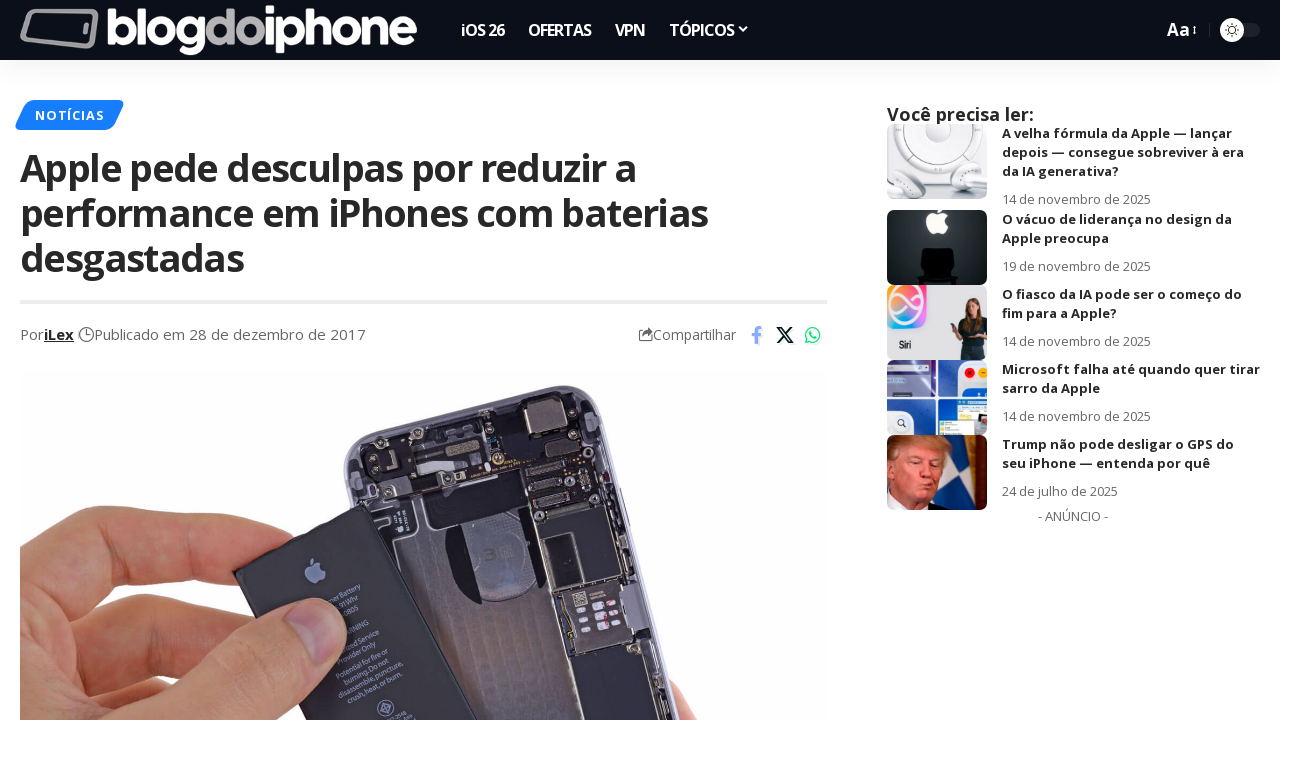

--- FILE ---
content_type: text/html; charset=UTF-8
request_url: https://blogdoiphone.com/noticias/apple-pede-desculpas-por-reduzir-a-performance-em-iphones-com-baterias-desgastadas/
body_size: 31410
content:
<!DOCTYPE html>
<html dir="ltr" lang="pt-BR" prefix="og: https://ogp.me/ns#">
<head>
    <meta charset="UTF-8" />
    <meta http-equiv="X-UA-Compatible" content="IE=edge" />
	<meta name="viewport" content="width=device-width, initial-scale=1.0" />
    <link rel="profile" href="https://gmpg.org/xfn/11" />
	<title>Apple pede desculpas por reduzir a performance em iPhones com baterias desgastadas</title>
	<style>img:is([sizes="auto" i], [sizes^="auto," i]) { contain-intrinsic-size: 3000px 1500px }</style>
	
		<!-- All in One SEO Pro 4.7.4.2 - aioseo.com -->
		<meta name="description" content="A enorme polêmica sobre a descoberta de que a Apple reduz a performance do iPhone 6 e 6s (e seus respectivos modelos Plus) quando a bateria começa a ficar desgastada foi um balde de água fria em usuários do mundo inteiro, decepcionando milhares de proprietários que sempre confiaram na empresa como sendo a que colocava" />
		<meta name="robots" content="max-image-preview:large" />
		<meta name="google-site-verification" content="Hmi9JnEjgWXUk5VeV4ImO5v7NpbJS_BAM_rEMYvMrJ0" />
		<link rel="canonical" href="https://blogdoiphone.com/noticias/apple-pede-desculpas-por-reduzir-a-performance-em-iphones-com-baterias-desgastadas/" />
		<meta name="generator" content="All in One SEO Pro (AIOSEO) 4.7.4.2" />
		<meta property="og:locale" content="pt_BR" />
		<meta property="og:site_name" content="Blog do iPhone" />
		<meta property="og:type" content="article" />
		<meta property="og:title" content="Apple pede desculpas por reduzir a performance em iPhones com baterias desgastadas" />
		<meta property="og:description" content="A enorme polêmica sobre a descoberta de que a Apple reduz a performance do iPhone 6 e 6s (e seus respectivos modelos Plus) quando a bateria começa a ficar desgastada foi um balde de água fria em usuários do mundo inteiro, decepcionando milhares de proprietários que sempre confiaram na empresa como sendo a que colocava" />
		<meta property="og:url" content="https://blogdoiphone.com/noticias/apple-pede-desculpas-por-reduzir-a-performance-em-iphones-com-baterias-desgastadas/" />
		<meta property="og:image" content="https://blogdoiphone.com/wp-content/uploads/2017/12/bateria.jpg" />
		<meta property="og:image:secure_url" content="https://blogdoiphone.com/wp-content/uploads/2017/12/bateria.jpg" />
		<meta property="og:image:width" content="1500" />
		<meta property="og:image:height" content="1125" />
		<meta property="article:tag" content="apple" />
		<meta property="article:tag" content="bateria" />
		<meta property="article:tag" content="bateriagate" />
		<meta property="article:tag" content="cartaaberta" />
		<meta property="article:tag" content="polemica" />
		<meta property="article:published_time" content="2017-12-29T01:17:27+00:00" />
		<meta property="article:modified_time" content="2018-01-02T15:39:39+00:00" />
		<meta property="article:publisher" content="https://facebook.com/blogdoiphone/" />
		<meta name="twitter:card" content="summary_large_image" />
		<meta name="twitter:site" content="@blogdoiphone" />
		<meta name="twitter:title" content="Apple pede desculpas por reduzir a performance em iPhones com baterias desgastadas" />
		<meta name="twitter:description" content="A enorme polêmica sobre a descoberta de que a Apple reduz a performance do iPhone 6 e 6s (e seus respectivos modelos Plus) quando a bateria começa a ficar desgastada foi um balde de água fria em usuários do mundo inteiro, decepcionando milhares de proprietários que sempre confiaram na empresa como sendo a que colocava" />
		<meta name="twitter:creator" content="@blogdoiphone" />
		<meta name="twitter:image" content="https://blogdoiphone.com/wp-content/uploads/2017/12/bateria.jpg" />
		<meta name="twitter:label1" content="Escrito por" />
		<meta name="twitter:data1" content="iLex" />
		<meta name="twitter:label2" content="Tempo de leitura estimado" />
		<meta name="twitter:data2" content="4 minutos" />
		<script type="application/ld+json" class="aioseo-schema">
			{"@context":"https:\/\/schema.org","@graph":[{"@type":"BreadcrumbList","@id":"https:\/\/blogdoiphone.com\/noticias\/apple-pede-desculpas-por-reduzir-a-performance-em-iphones-com-baterias-desgastadas\/#breadcrumblist","itemListElement":[{"@type":"ListItem","@id":"https:\/\/blogdoiphone.com\/#listItem","position":1,"name":"In\u00edcio","item":"https:\/\/blogdoiphone.com\/","nextItem":"https:\/\/blogdoiphone.com\/noticias\/#listItem"},{"@type":"ListItem","@id":"https:\/\/blogdoiphone.com\/noticias\/#listItem","position":2,"name":"Not\u00edcias","item":"https:\/\/blogdoiphone.com\/noticias\/","nextItem":"https:\/\/blogdoiphone.com\/noticias\/apple-pede-desculpas-por-reduzir-a-performance-em-iphones-com-baterias-desgastadas\/#listItem","previousItem":"https:\/\/blogdoiphone.com\/#listItem"},{"@type":"ListItem","@id":"https:\/\/blogdoiphone.com\/noticias\/apple-pede-desculpas-por-reduzir-a-performance-em-iphones-com-baterias-desgastadas\/#listItem","position":3,"name":"Apple pede desculpas por reduzir a performance em iPhones com baterias desgastadas","previousItem":"https:\/\/blogdoiphone.com\/noticias\/#listItem"}]},{"@type":"NewsArticle","@id":"https:\/\/blogdoiphone.com\/noticias\/apple-pede-desculpas-por-reduzir-a-performance-em-iphones-com-baterias-desgastadas\/#newsarticle","name":"Apple pede desculpas por reduzir a performance em iPhones com baterias desgastadas","headline":"Apple pede desculpas por reduzir a performance em iPhones com baterias desgastadas","author":{"@id":"https:\/\/blogdoiphone.com\/autor\/ilex\/#author"},"publisher":{"@id":"https:\/\/blogdoiphone.com\/#organization"},"image":{"@type":"ImageObject","url":"https:\/\/blogdoiphone.com\/wp-content\/uploads\/2017\/12\/bateria.jpg","width":1500,"height":1125},"datePublished":"2017-12-28T22:17:27-02:00","dateModified":"2018-01-02T12:39:39-02:00","inLanguage":"pt-BR","mainEntityOfPage":{"@id":"https:\/\/blogdoiphone.com\/noticias\/apple-pede-desculpas-por-reduzir-a-performance-em-iphones-com-baterias-desgastadas\/#webpage"},"isPartOf":{"@id":"https:\/\/blogdoiphone.com\/noticias\/apple-pede-desculpas-por-reduzir-a-performance-em-iphones-com-baterias-desgastadas\/#webpage"},"articleSection":"Not\u00edcias, Apple, Bateria, bateriagate, cartaaberta, polemica, Portugu\u00eas","dateline":"Publicado em dezembro 28, 2017."},{"@type":"Organization","@id":"https:\/\/blogdoiphone.com\/#organization","name":"Blog do iPhone","url":"https:\/\/blogdoiphone.com\/","logo":{"@type":"ImageObject","url":"https:\/\/blogdoiphone.com\/wp-content\/uploads\/2024\/02\/512x512_logo_bdi_2023.png","@id":"https:\/\/blogdoiphone.com\/noticias\/apple-pede-desculpas-por-reduzir-a-performance-em-iphones-com-baterias-desgastadas\/#organizationLogo","width":512,"height":512,"caption":"LOGO BDI Dynamic Island"},"image":{"@id":"https:\/\/blogdoiphone.com\/noticias\/apple-pede-desculpas-por-reduzir-a-performance-em-iphones-com-baterias-desgastadas\/#organizationLogo"},"sameAs":["https:\/\/facebook.com\/blogdoiphone\/","https:\/\/twitter.com\/blogdoiphone","https:\/\/instagram.com\/blogdoiphone\/","https:\/\/br.pinterest.com\/blogdoiphone\/","https:\/\/youtube.com\/blogdoiphone\/"]},{"@type":"Person","@id":"https:\/\/blogdoiphone.com\/autor\/ilex\/#author","url":"https:\/\/blogdoiphone.com\/autor\/ilex\/","name":"iLex","image":{"@type":"ImageObject","@id":"https:\/\/blogdoiphone.com\/noticias\/apple-pede-desculpas-por-reduzir-a-performance-em-iphones-com-baterias-desgastadas\/#authorImage","url":"https:\/\/blogdoiphone.com\/wp-content\/uploads\/2024\/06\/512x512_logo_bdi_icon-150x150.png","width":96,"height":96,"caption":"iLex"}},{"@type":"WebPage","@id":"https:\/\/blogdoiphone.com\/noticias\/apple-pede-desculpas-por-reduzir-a-performance-em-iphones-com-baterias-desgastadas\/#webpage","url":"https:\/\/blogdoiphone.com\/noticias\/apple-pede-desculpas-por-reduzir-a-performance-em-iphones-com-baterias-desgastadas\/","name":"Apple pede desculpas por reduzir a performance em iPhones com baterias desgastadas","description":"A enorme pol\u00eamica sobre a descoberta de que a Apple reduz a performance do iPhone 6 e 6s (e seus respectivos modelos Plus) quando a bateria come\u00e7a a ficar desgastada foi um balde de \u00e1gua fria em usu\u00e1rios do mundo inteiro, decepcionando milhares de propriet\u00e1rios que sempre confiaram na empresa como sendo a que colocava","inLanguage":"pt-BR","isPartOf":{"@id":"https:\/\/blogdoiphone.com\/#website"},"breadcrumb":{"@id":"https:\/\/blogdoiphone.com\/noticias\/apple-pede-desculpas-por-reduzir-a-performance-em-iphones-com-baterias-desgastadas\/#breadcrumblist"},"author":{"@id":"https:\/\/blogdoiphone.com\/autor\/ilex\/#author"},"creator":{"@id":"https:\/\/blogdoiphone.com\/autor\/ilex\/#author"},"image":{"@type":"ImageObject","url":"https:\/\/blogdoiphone.com\/wp-content\/uploads\/2017\/12\/bateria.jpg","@id":"https:\/\/blogdoiphone.com\/noticias\/apple-pede-desculpas-por-reduzir-a-performance-em-iphones-com-baterias-desgastadas\/#mainImage","width":1500,"height":1125},"primaryImageOfPage":{"@id":"https:\/\/blogdoiphone.com\/noticias\/apple-pede-desculpas-por-reduzir-a-performance-em-iphones-com-baterias-desgastadas\/#mainImage"},"datePublished":"2017-12-28T22:17:27-02:00","dateModified":"2018-01-02T12:39:39-02:00"},{"@type":"WebSite","@id":"https:\/\/blogdoiphone.com\/#website","url":"https:\/\/blogdoiphone.com\/","name":"Blog do iPhone","description":"Tudo sobre iPhone","inLanguage":"pt-BR","publisher":{"@id":"https:\/\/blogdoiphone.com\/#organization"}}]}
		</script>
		<!-- All in One SEO Pro -->

<link rel='dns-prefetch' href='//www.googletagmanager.com' />
<link rel="alternate" type="application/rss+xml" title="Feed para Blog do iPhone &raquo;" href="https://blogdoiphone.com/feed/" />
<link rel="alternate" type="application/rss+xml" title="Feed de comentários para Blog do iPhone &raquo;" href="https://blogdoiphone.com/comments/feed/" />
<meta name="description" content="A enorme polêmica sobre a descoberta de que a Apple reduz a performance do iPhone 6 e 6s (e seus respectivos modelos Plus) quando a bateria começa a ficar desgastada foi um balde de água fria em usuários do mundo inteiro, decepcionando milhares de proprietários que sempre confiaram na empresa como sendo"><link rel="alternate" type="application/rss+xml" title="Feed de comentários para Blog do iPhone &raquo; Apple pede desculpas por reduzir a performance em iPhones com baterias desgastadas" href="https://blogdoiphone.com/noticias/apple-pede-desculpas-por-reduzir-a-performance-em-iphones-com-baterias-desgastadas/feed/" />
<script type="application/ld+json">{
    "@context": "https://schema.org",
    "@type": "Organization",
    "legalName": "Blog do iPhone",
    "url": "https://blogdoiphone.com/",
    "logo": "https://blogdoiphone.com/wp-content/uploads/2025/06/logo-BDI-2025_site2x.png"
}</script>
<script>
window._wpemojiSettings = {"baseUrl":"https:\/\/s.w.org\/images\/core\/emoji\/16.0.1\/72x72\/","ext":".png","svgUrl":"https:\/\/s.w.org\/images\/core\/emoji\/16.0.1\/svg\/","svgExt":".svg","source":{"concatemoji":"https:\/\/blogdoiphone.com\/wp-includes\/js\/wp-emoji-release.min.js?ver=6.8.3"}};
/*! This file is auto-generated */
!function(s,n){var o,i,e;function c(e){try{var t={supportTests:e,timestamp:(new Date).valueOf()};sessionStorage.setItem(o,JSON.stringify(t))}catch(e){}}function p(e,t,n){e.clearRect(0,0,e.canvas.width,e.canvas.height),e.fillText(t,0,0);var t=new Uint32Array(e.getImageData(0,0,e.canvas.width,e.canvas.height).data),a=(e.clearRect(0,0,e.canvas.width,e.canvas.height),e.fillText(n,0,0),new Uint32Array(e.getImageData(0,0,e.canvas.width,e.canvas.height).data));return t.every(function(e,t){return e===a[t]})}function u(e,t){e.clearRect(0,0,e.canvas.width,e.canvas.height),e.fillText(t,0,0);for(var n=e.getImageData(16,16,1,1),a=0;a<n.data.length;a++)if(0!==n.data[a])return!1;return!0}function f(e,t,n,a){switch(t){case"flag":return n(e,"\ud83c\udff3\ufe0f\u200d\u26a7\ufe0f","\ud83c\udff3\ufe0f\u200b\u26a7\ufe0f")?!1:!n(e,"\ud83c\udde8\ud83c\uddf6","\ud83c\udde8\u200b\ud83c\uddf6")&&!n(e,"\ud83c\udff4\udb40\udc67\udb40\udc62\udb40\udc65\udb40\udc6e\udb40\udc67\udb40\udc7f","\ud83c\udff4\u200b\udb40\udc67\u200b\udb40\udc62\u200b\udb40\udc65\u200b\udb40\udc6e\u200b\udb40\udc67\u200b\udb40\udc7f");case"emoji":return!a(e,"\ud83e\udedf")}return!1}function g(e,t,n,a){var r="undefined"!=typeof WorkerGlobalScope&&self instanceof WorkerGlobalScope?new OffscreenCanvas(300,150):s.createElement("canvas"),o=r.getContext("2d",{willReadFrequently:!0}),i=(o.textBaseline="top",o.font="600 32px Arial",{});return e.forEach(function(e){i[e]=t(o,e,n,a)}),i}function t(e){var t=s.createElement("script");t.src=e,t.defer=!0,s.head.appendChild(t)}"undefined"!=typeof Promise&&(o="wpEmojiSettingsSupports",i=["flag","emoji"],n.supports={everything:!0,everythingExceptFlag:!0},e=new Promise(function(e){s.addEventListener("DOMContentLoaded",e,{once:!0})}),new Promise(function(t){var n=function(){try{var e=JSON.parse(sessionStorage.getItem(o));if("object"==typeof e&&"number"==typeof e.timestamp&&(new Date).valueOf()<e.timestamp+604800&&"object"==typeof e.supportTests)return e.supportTests}catch(e){}return null}();if(!n){if("undefined"!=typeof Worker&&"undefined"!=typeof OffscreenCanvas&&"undefined"!=typeof URL&&URL.createObjectURL&&"undefined"!=typeof Blob)try{var e="postMessage("+g.toString()+"("+[JSON.stringify(i),f.toString(),p.toString(),u.toString()].join(",")+"));",a=new Blob([e],{type:"text/javascript"}),r=new Worker(URL.createObjectURL(a),{name:"wpTestEmojiSupports"});return void(r.onmessage=function(e){c(n=e.data),r.terminate(),t(n)})}catch(e){}c(n=g(i,f,p,u))}t(n)}).then(function(e){for(var t in e)n.supports[t]=e[t],n.supports.everything=n.supports.everything&&n.supports[t],"flag"!==t&&(n.supports.everythingExceptFlag=n.supports.everythingExceptFlag&&n.supports[t]);n.supports.everythingExceptFlag=n.supports.everythingExceptFlag&&!n.supports.flag,n.DOMReady=!1,n.readyCallback=function(){n.DOMReady=!0}}).then(function(){return e}).then(function(){var e;n.supports.everything||(n.readyCallback(),(e=n.source||{}).concatemoji?t(e.concatemoji):e.wpemoji&&e.twemoji&&(t(e.twemoji),t(e.wpemoji)))}))}((window,document),window._wpemojiSettings);
</script>
<!-- blogdoiphone.com is managing ads with Advanced Ads 2.0.14 – https://wpadvancedads.com/ --><script id="blogd-ready">
			window.advanced_ads_ready=function(e,a){a=a||"complete";var d=function(e){return"interactive"===a?"loading"!==e:"complete"===e};d(document.readyState)?e():document.addEventListener("readystatechange",(function(a){d(a.target.readyState)&&e()}),{once:"interactive"===a})},window.advanced_ads_ready_queue=window.advanced_ads_ready_queue||[];		</script>
		<style id='wp-emoji-styles-inline-css'>

	img.wp-smiley, img.emoji {
		display: inline !important;
		border: none !important;
		box-shadow: none !important;
		height: 1em !important;
		width: 1em !important;
		margin: 0 0.07em !important;
		vertical-align: -0.1em !important;
		background: none !important;
		padding: 0 !important;
	}
</style>
<link rel='stylesheet' id='wp-block-library-css' href='https://blogdoiphone.com/wp-includes/css/dist/block-library/style.min.css?ver=6.8.3' media='all' />
<style id='classic-theme-styles-inline-css'>
/*! This file is auto-generated */
.wp-block-button__link{color:#fff;background-color:#32373c;border-radius:9999px;box-shadow:none;text-decoration:none;padding:calc(.667em + 2px) calc(1.333em + 2px);font-size:1.125em}.wp-block-file__button{background:#32373c;color:#fff;text-decoration:none}
</style>
<link rel='stylesheet' id='cb-carousel-style-css' href='https://blogdoiphone.com/wp-content/plugins/carousel-block/blocks/../build/carousel-legacy/style-index.css?ver=2.0.6' media='all' />
<style id='cb-carousel-v2-style-inline-css'>
.wp-block-cb-carousel-v2{position:relative}.wp-block-cb-carousel-v2[data-cb-pagination=true] .swiper-horizontal{margin-bottom:calc(var(--wp--custom--carousel-block--pagination-bullet-size, 8px)*4)}.wp-block-cb-carousel-v2 .cb-button-next,.wp-block-cb-carousel-v2 .cb-button-prev{color:var(--wp--custom--carousel-block--navigation-color,#000);height:var(--wp--custom--carousel-block--navigation-size,22px);margin-top:calc(0px - var(--wp--custom--carousel-block--navigation-size, 22px)/2);width:calc(var(--wp--custom--carousel-block--navigation-size, 22px)/44*27)}.wp-block-cb-carousel-v2 .cb-button-next:after,.wp-block-cb-carousel-v2 .cb-button-prev:after{font-size:var(--wp--custom--carousel-block--navigation-size,22px)}.wp-block-cb-carousel-v2 .cb-button-next:hover,.wp-block-cb-carousel-v2 .cb-button-prev:hover{color:var(--wp--custom--carousel-block--navigation-hover-color,var(--wp--custom--carousel-block--navigation-color,#000))}.wp-block-cb-carousel-v2 .cb-button-prev,.wp-block-cb-carousel-v2.cb-rtl .cb-button-next{left:calc(var(--wp--custom--carousel-block--navigation-size, 22px)*-1/44*27 - var(--wp--custom--carousel-block--navigation-sides-offset, 10px));right:auto}.wp-block-cb-carousel-v2 .cb-button-next,.wp-block-cb-carousel-v2.cb-rtl .cb-button-prev{left:auto;right:calc(var(--wp--custom--carousel-block--navigation-size, 22px)*-1/44*27 - var(--wp--custom--carousel-block--navigation-sides-offset, 10px))}.wp-block-cb-carousel-v2.cb-rtl .cb-button-next,.wp-block-cb-carousel-v2.cb-rtl .cb-button-prev{transform:scaleX(-1)}.wp-block-cb-carousel-v2 .cb-pagination.swiper-pagination-horizontal{bottom:var(--wp--custom--carousel-block--pagination-bottom,-20px);display:flex;justify-content:center;top:var(--wp--custom--carousel-block--pagination-top,auto)}.wp-block-cb-carousel-v2 .cb-pagination.swiper-pagination-horizontal.swiper-pagination-bullets .cb-pagination-bullet{margin:0 var(--wp--custom--carousel-block--pagination-bullet-horizontal-gap,4px)}.wp-block-cb-carousel-v2 .cb-pagination .cb-pagination-bullet{background:var(--wp--custom--carousel-block--pagination-bullet-color,var(--wp--custom--carousel-block--pagination-bullet-inactive-color,#000));height:var(--wp--custom--carousel-block--pagination-bullet-size,8px);opacity:var(--wp--custom--carousel-block--pagination-bullet-inactive-opacity,var(--wp--custom--carousel-block--pagination-bullet-opacity,.2));width:var(--wp--custom--carousel-block--pagination-bullet-size,8px)}.wp-block-cb-carousel-v2 .cb-pagination .cb-pagination-bullet.swiper-pagination-bullet-active{background:var(--wp--custom--carousel-block--pagination-bullet-active-color,#000);opacity:var(--wp--custom--carousel-block--pagination-bullet-active-opacity,1)}.wp-block-cb-carousel-v2 .cb-pagination .cb-pagination-bullet:not(.swiper-pagination-bullet-active):hover{background:var(--wp--custom--carousel-block--pagination-bullet-hover-color,var(--wp--custom--carousel-block--pagination-bullet-inactive-hover-color,var(--wp--custom--carousel-block--pagination-bullet-active-color,#000)));opacity:var(--wp--custom--carousel-block--pagination-bullet-inactive-hover-opacity,var(--wp--custom--carousel-block--pagination-bullet-inactive-opacity,.2))}.wp-block-cb-carousel-v2.alignfull .cb-button-next,.wp-block-cb-carousel-v2.alignfull .cb-button-prev{color:var(--wp--custom--carousel-block--navigation-alignfull-color,#000)}.wp-block-cb-carousel-v2.alignfull .cb-button-prev,.wp-block-cb-carousel-v2.alignfull.cb-rtl .cb-button-next{left:var(--wp--custom--carousel-block--navigation-sides-offset,10px);right:auto}.wp-block-cb-carousel-v2.alignfull .cb-button-next,.wp-block-cb-carousel-v2.alignfull.cb-rtl .cb-button-prev{left:auto;right:var(--wp--custom--carousel-block--navigation-sides-offset,10px)}.wp-block-cb-carousel-v2 .wp-block-image{margin-bottom:var(--wp--custom--carousel-block--image-margin-bottom,0);margin-top:var(--wp--custom--carousel-block--image-margin-top,0)}.wp-block-cb-carousel-v2 .wp-block-cover{margin-bottom:var(--wp--custom--carousel-block--cover-margin-bottom,0);margin-top:var(--wp--custom--carousel-block--cover-margin-top,0)}.wp-block-cb-carousel-v2 .wp-block-cover.aligncenter,.wp-block-cb-carousel-v2 .wp-block-image.aligncenter{margin-left:auto!important;margin-right:auto!important}

</style>
<style id='ctc-term-title-style-inline-css'>
.ctc-block-controls-dropdown .components-base-control__field{margin:0 !important}

</style>
<style id='ctc-copy-button-style-inline-css'>
.wp-block-ctc-copy-button{font-size:14px;line-height:normal;padding:8px 16px;border-width:1px;border-style:solid;border-color:inherit;border-radius:4px;cursor:pointer;display:inline-block}.ctc-copy-button-textarea{display:none !important}
</style>
<style id='ctc-copy-icon-style-inline-css'>
.wp-block-ctc-copy-icon .ctc-block-copy-icon{background:rgba(0,0,0,0);padding:0;margin:0;position:relative;cursor:pointer}.wp-block-ctc-copy-icon .ctc-block-copy-icon .check-icon{display:none}.wp-block-ctc-copy-icon .ctc-block-copy-icon svg{height:1em;width:1em}.wp-block-ctc-copy-icon .ctc-block-copy-icon::after{position:absolute;content:attr(aria-label);padding:.5em .75em;right:100%;color:#fff;background:#24292f;font-size:11px;border-radius:6px;line-height:1;right:100%;bottom:50%;margin-right:6px;-webkit-transform:translateY(50%);transform:translateY(50%)}.wp-block-ctc-copy-icon .ctc-block-copy-icon::before{content:"";top:50%;bottom:50%;left:-7px;margin-top:-6px;border:6px solid rgba(0,0,0,0);border-left-color:#24292f;position:absolute}.wp-block-ctc-copy-icon .ctc-block-copy-icon::after,.wp-block-ctc-copy-icon .ctc-block-copy-icon::before{opacity:0;visibility:hidden;-webkit-transition:opacity .2s ease-in-out,visibility .2s ease-in-out;transition:opacity .2s ease-in-out,visibility .2s ease-in-out}.wp-block-ctc-copy-icon .ctc-block-copy-icon.copied::after,.wp-block-ctc-copy-icon .ctc-block-copy-icon.copied::before{opacity:1;visibility:visible;-webkit-transition:opacity .2s ease-in-out,visibility .2s ease-in-out;transition:opacity .2s ease-in-out,visibility .2s ease-in-out}.wp-block-ctc-copy-icon .ctc-block-copy-icon.copied .check-icon{display:inline-block}.wp-block-ctc-copy-icon .ctc-block-copy-icon.copied .copy-icon{display:none !important}.ctc-copy-icon-textarea{display:none !important}
</style>
<style id='ctc-social-share-style-inline-css'>
.wp-block-ctc-social-share{display:-webkit-box;display:-ms-flexbox;display:flex;-webkit-box-align:center;-ms-flex-align:center;align-items:center;gap:8px}.wp-block-ctc-social-share svg{height:16px;width:16px}.wp-block-ctc-social-share a{display:-webkit-inline-box;display:-ms-inline-flexbox;display:inline-flex}.wp-block-ctc-social-share a:focus{outline:none}
</style>
<style id='global-styles-inline-css'>
:root{--wp--preset--aspect-ratio--square: 1;--wp--preset--aspect-ratio--4-3: 4/3;--wp--preset--aspect-ratio--3-4: 3/4;--wp--preset--aspect-ratio--3-2: 3/2;--wp--preset--aspect-ratio--2-3: 2/3;--wp--preset--aspect-ratio--16-9: 16/9;--wp--preset--aspect-ratio--9-16: 9/16;--wp--preset--color--black: #000000;--wp--preset--color--cyan-bluish-gray: #abb8c3;--wp--preset--color--white: #ffffff;--wp--preset--color--pale-pink: #f78da7;--wp--preset--color--vivid-red: #cf2e2e;--wp--preset--color--luminous-vivid-orange: #ff6900;--wp--preset--color--luminous-vivid-amber: #fcb900;--wp--preset--color--light-green-cyan: #7bdcb5;--wp--preset--color--vivid-green-cyan: #00d084;--wp--preset--color--pale-cyan-blue: #8ed1fc;--wp--preset--color--vivid-cyan-blue: #0693e3;--wp--preset--color--vivid-purple: #9b51e0;--wp--preset--gradient--vivid-cyan-blue-to-vivid-purple: linear-gradient(135deg,rgba(6,147,227,1) 0%,rgb(155,81,224) 100%);--wp--preset--gradient--light-green-cyan-to-vivid-green-cyan: linear-gradient(135deg,rgb(122,220,180) 0%,rgb(0,208,130) 100%);--wp--preset--gradient--luminous-vivid-amber-to-luminous-vivid-orange: linear-gradient(135deg,rgba(252,185,0,1) 0%,rgba(255,105,0,1) 100%);--wp--preset--gradient--luminous-vivid-orange-to-vivid-red: linear-gradient(135deg,rgba(255,105,0,1) 0%,rgb(207,46,46) 100%);--wp--preset--gradient--very-light-gray-to-cyan-bluish-gray: linear-gradient(135deg,rgb(238,238,238) 0%,rgb(169,184,195) 100%);--wp--preset--gradient--cool-to-warm-spectrum: linear-gradient(135deg,rgb(74,234,220) 0%,rgb(151,120,209) 20%,rgb(207,42,186) 40%,rgb(238,44,130) 60%,rgb(251,105,98) 80%,rgb(254,248,76) 100%);--wp--preset--gradient--blush-light-purple: linear-gradient(135deg,rgb(255,206,236) 0%,rgb(152,150,240) 100%);--wp--preset--gradient--blush-bordeaux: linear-gradient(135deg,rgb(254,205,165) 0%,rgb(254,45,45) 50%,rgb(107,0,62) 100%);--wp--preset--gradient--luminous-dusk: linear-gradient(135deg,rgb(255,203,112) 0%,rgb(199,81,192) 50%,rgb(65,88,208) 100%);--wp--preset--gradient--pale-ocean: linear-gradient(135deg,rgb(255,245,203) 0%,rgb(182,227,212) 50%,rgb(51,167,181) 100%);--wp--preset--gradient--electric-grass: linear-gradient(135deg,rgb(202,248,128) 0%,rgb(113,206,126) 100%);--wp--preset--gradient--midnight: linear-gradient(135deg,rgb(2,3,129) 0%,rgb(40,116,252) 100%);--wp--preset--font-size--small: 13px;--wp--preset--font-size--medium: 20px;--wp--preset--font-size--large: 36px;--wp--preset--font-size--x-large: 42px;--wp--preset--spacing--20: 0.44rem;--wp--preset--spacing--30: 0.67rem;--wp--preset--spacing--40: 1rem;--wp--preset--spacing--50: 1.5rem;--wp--preset--spacing--60: 2.25rem;--wp--preset--spacing--70: 3.38rem;--wp--preset--spacing--80: 5.06rem;--wp--preset--shadow--natural: 6px 6px 9px rgba(0, 0, 0, 0.2);--wp--preset--shadow--deep: 12px 12px 50px rgba(0, 0, 0, 0.4);--wp--preset--shadow--sharp: 6px 6px 0px rgba(0, 0, 0, 0.2);--wp--preset--shadow--outlined: 6px 6px 0px -3px rgba(255, 255, 255, 1), 6px 6px rgba(0, 0, 0, 1);--wp--preset--shadow--crisp: 6px 6px 0px rgba(0, 0, 0, 1);}:where(.is-layout-flex){gap: 0.5em;}:where(.is-layout-grid){gap: 0.5em;}body .is-layout-flex{display: flex;}.is-layout-flex{flex-wrap: wrap;align-items: center;}.is-layout-flex > :is(*, div){margin: 0;}body .is-layout-grid{display: grid;}.is-layout-grid > :is(*, div){margin: 0;}:where(.wp-block-columns.is-layout-flex){gap: 2em;}:where(.wp-block-columns.is-layout-grid){gap: 2em;}:where(.wp-block-post-template.is-layout-flex){gap: 1.25em;}:where(.wp-block-post-template.is-layout-grid){gap: 1.25em;}.has-black-color{color: var(--wp--preset--color--black) !important;}.has-cyan-bluish-gray-color{color: var(--wp--preset--color--cyan-bluish-gray) !important;}.has-white-color{color: var(--wp--preset--color--white) !important;}.has-pale-pink-color{color: var(--wp--preset--color--pale-pink) !important;}.has-vivid-red-color{color: var(--wp--preset--color--vivid-red) !important;}.has-luminous-vivid-orange-color{color: var(--wp--preset--color--luminous-vivid-orange) !important;}.has-luminous-vivid-amber-color{color: var(--wp--preset--color--luminous-vivid-amber) !important;}.has-light-green-cyan-color{color: var(--wp--preset--color--light-green-cyan) !important;}.has-vivid-green-cyan-color{color: var(--wp--preset--color--vivid-green-cyan) !important;}.has-pale-cyan-blue-color{color: var(--wp--preset--color--pale-cyan-blue) !important;}.has-vivid-cyan-blue-color{color: var(--wp--preset--color--vivid-cyan-blue) !important;}.has-vivid-purple-color{color: var(--wp--preset--color--vivid-purple) !important;}.has-black-background-color{background-color: var(--wp--preset--color--black) !important;}.has-cyan-bluish-gray-background-color{background-color: var(--wp--preset--color--cyan-bluish-gray) !important;}.has-white-background-color{background-color: var(--wp--preset--color--white) !important;}.has-pale-pink-background-color{background-color: var(--wp--preset--color--pale-pink) !important;}.has-vivid-red-background-color{background-color: var(--wp--preset--color--vivid-red) !important;}.has-luminous-vivid-orange-background-color{background-color: var(--wp--preset--color--luminous-vivid-orange) !important;}.has-luminous-vivid-amber-background-color{background-color: var(--wp--preset--color--luminous-vivid-amber) !important;}.has-light-green-cyan-background-color{background-color: var(--wp--preset--color--light-green-cyan) !important;}.has-vivid-green-cyan-background-color{background-color: var(--wp--preset--color--vivid-green-cyan) !important;}.has-pale-cyan-blue-background-color{background-color: var(--wp--preset--color--pale-cyan-blue) !important;}.has-vivid-cyan-blue-background-color{background-color: var(--wp--preset--color--vivid-cyan-blue) !important;}.has-vivid-purple-background-color{background-color: var(--wp--preset--color--vivid-purple) !important;}.has-black-border-color{border-color: var(--wp--preset--color--black) !important;}.has-cyan-bluish-gray-border-color{border-color: var(--wp--preset--color--cyan-bluish-gray) !important;}.has-white-border-color{border-color: var(--wp--preset--color--white) !important;}.has-pale-pink-border-color{border-color: var(--wp--preset--color--pale-pink) !important;}.has-vivid-red-border-color{border-color: var(--wp--preset--color--vivid-red) !important;}.has-luminous-vivid-orange-border-color{border-color: var(--wp--preset--color--luminous-vivid-orange) !important;}.has-luminous-vivid-amber-border-color{border-color: var(--wp--preset--color--luminous-vivid-amber) !important;}.has-light-green-cyan-border-color{border-color: var(--wp--preset--color--light-green-cyan) !important;}.has-vivid-green-cyan-border-color{border-color: var(--wp--preset--color--vivid-green-cyan) !important;}.has-pale-cyan-blue-border-color{border-color: var(--wp--preset--color--pale-cyan-blue) !important;}.has-vivid-cyan-blue-border-color{border-color: var(--wp--preset--color--vivid-cyan-blue) !important;}.has-vivid-purple-border-color{border-color: var(--wp--preset--color--vivid-purple) !important;}.has-vivid-cyan-blue-to-vivid-purple-gradient-background{background: var(--wp--preset--gradient--vivid-cyan-blue-to-vivid-purple) !important;}.has-light-green-cyan-to-vivid-green-cyan-gradient-background{background: var(--wp--preset--gradient--light-green-cyan-to-vivid-green-cyan) !important;}.has-luminous-vivid-amber-to-luminous-vivid-orange-gradient-background{background: var(--wp--preset--gradient--luminous-vivid-amber-to-luminous-vivid-orange) !important;}.has-luminous-vivid-orange-to-vivid-red-gradient-background{background: var(--wp--preset--gradient--luminous-vivid-orange-to-vivid-red) !important;}.has-very-light-gray-to-cyan-bluish-gray-gradient-background{background: var(--wp--preset--gradient--very-light-gray-to-cyan-bluish-gray) !important;}.has-cool-to-warm-spectrum-gradient-background{background: var(--wp--preset--gradient--cool-to-warm-spectrum) !important;}.has-blush-light-purple-gradient-background{background: var(--wp--preset--gradient--blush-light-purple) !important;}.has-blush-bordeaux-gradient-background{background: var(--wp--preset--gradient--blush-bordeaux) !important;}.has-luminous-dusk-gradient-background{background: var(--wp--preset--gradient--luminous-dusk) !important;}.has-pale-ocean-gradient-background{background: var(--wp--preset--gradient--pale-ocean) !important;}.has-electric-grass-gradient-background{background: var(--wp--preset--gradient--electric-grass) !important;}.has-midnight-gradient-background{background: var(--wp--preset--gradient--midnight) !important;}.has-small-font-size{font-size: var(--wp--preset--font-size--small) !important;}.has-medium-font-size{font-size: var(--wp--preset--font-size--medium) !important;}.has-large-font-size{font-size: var(--wp--preset--font-size--large) !important;}.has-x-large-font-size{font-size: var(--wp--preset--font-size--x-large) !important;}
:where(.wp-block-post-template.is-layout-flex){gap: 1.25em;}:where(.wp-block-post-template.is-layout-grid){gap: 1.25em;}
:where(.wp-block-columns.is-layout-flex){gap: 2em;}:where(.wp-block-columns.is-layout-grid){gap: 2em;}
:root :where(.wp-block-pullquote){font-size: 1.5em;line-height: 1.6;}
</style>
<link rel='stylesheet' id='copy-the-code-css' href='https://blogdoiphone.com/wp-content/plugins/copy-the-code/assets/css/copy-the-code.css?ver=4.1.1' media='all' />
<link rel='stylesheet' id='ctc-copy-inline-css' href='https://blogdoiphone.com/wp-content/plugins/copy-the-code/assets/css/copy-inline.css?ver=4.1.1' media='all' />
<link rel='stylesheet' id='foxiz-elements-css' href='https://blogdoiphone.com/wp-content/plugins/foxiz-core/lib/foxiz-elements/public/style.css?ver=2.0' media='all' />
<link rel='stylesheet' id='ppress-frontend-css' href='https://blogdoiphone.com/wp-content/plugins/wp-user-avatar/assets/css/frontend.min.css?ver=4.16.8' media='all' />
<link rel='stylesheet' id='ppress-flatpickr-css' href='https://blogdoiphone.com/wp-content/plugins/wp-user-avatar/assets/flatpickr/flatpickr.min.css?ver=4.16.8' media='all' />
<link rel='stylesheet' id='ppress-select2-css' href='https://blogdoiphone.com/wp-content/plugins/wp-user-avatar/assets/select2/select2.min.css?ver=6.8.3' media='all' />
<link rel='stylesheet' id='jannah-extensions-shortcodes-styles-css' href='https://blogdoiphone.com/wp-content/plugins/jannah-extensions/shortcodes/assets/style.css?ver=6.8.3' media='all' />
<link rel='stylesheet' id='elementor-frontend-css' href='https://blogdoiphone.com/wp-content/plugins/elementor/assets/css/frontend.min.css?ver=3.33.0' media='all' />
<link rel='stylesheet' id='elementor-post-102046-css' href='https://blogdoiphone.com/wp-content/uploads/elementor/css/post-102046.css?ver=1768527330' media='all' />
<link rel='stylesheet' id='elementor-post-2018-css' href='https://blogdoiphone.com/wp-content/uploads/elementor/css/post-2018.css?ver=1768527330' media='all' />
<link rel='stylesheet' id='elementor-post-2314-css' href='https://blogdoiphone.com/wp-content/uploads/elementor/css/post-2314.css?ver=1768527330' media='all' />
<link rel='stylesheet' id='foxiz-font-css' href='https://fonts.googleapis.com/css?family=Open+Sans%3A300%2C400%2C500%2C600%2C700%2C800%2C300italic%2C400italic%2C500italic%2C600italic%2C700italic%2C800italic%7CCabin%3A400%2C700%7CIBM+Plex+Serif%3A600%7CSyne%3A700&#038;ver=2.6.4' media='all' />
<link rel='stylesheet' id='foxiz-main-css' href='https://blogdoiphone.com/wp-content/themes/foxiz/assets/css/main.css?ver=2.6.4' media='all' />
<style id='foxiz-main-inline-css'>
:root {--body-family:Open Sans;--body-fweight:400;--body-fsize:17px;--body-fspace:-0.02353em;--h1-family:Open Sans;--h1-fweight:700;--h1-fsize:38px;--h1-fspace:-0.04474em;--h2-family:Open Sans;--h2-fweight:700;--h2-fsize:30px;--h2-fspace:-0.03333em;--h3-family:Open Sans;--h3-fweight:700;--h3-fsize:24px;--h4-family:Open Sans;--h4-fweight:700;--h4-fsize:16px;--h5-family:Open Sans;--h5-fweight:700;--h5-fsize:13px;--h6-family:Open Sans;--h6-fweight:600;--h6-fsize:13px;--cat-family:Open Sans;--cat-fweight:700;--cat-fsize:11px;--meta-family:Open Sans;--meta-fweight:400;--meta-b-family:Open Sans;--meta-b-fweight:700;--input-family:Open Sans;--input-fweight:400;--input-fsize:14px;--btn-family:Open Sans;--btn-fweight:700;--btn-fsize:13px;--btn-fspace:-0.03846em;--menu-family:Open Sans;--menu-fweight:700;--menu-fsize:16px;--menu-fspace:-0.06250em;--submenu-family:Open Sans;--submenu-fweight:400;--submenu-fsize:15px;--submenu-fspace:-0.03333em;--dwidgets-family:Open Sans;--dwidgets-fweight:700;--dwidgets-fsize:13px;--headline-family:Open Sans;--headline-fweight:700;--headline-fsize:40px;--headline-fspace:-0.04250em;--tagline-family:Open Sans;--tagline-fweight:400;--tagline-fsize:21px;--heading-family:Open Sans;--heading-fweight:700;--subheading-family:Open Sans;--subheading-fweight:400;--quote-family:IBM Plex Serif;--quote-fweight:600;--quote-fspace:-0.4px;--epagi-family:Open Sans;--excerpt-family:'system-ui', -apple-system, BlinkMacSystemFont, 'Segoe UI', Roboto, Oxygen, Ubuntu, Cantarell, 'Fira Sans', 'Droid Sans', 'Helvetica Neue', sans-serif;--excerpt-fsize:14px;--bcrumb-family:Open Sans;--bcrumb-fweight:600;--bcrumb-fsize:14px;--toc-family:Open Sans;--toc-fweight:700;--readmore-fsize : 13px;--headline-s-fsize : 38px;--tagline-s-fsize : 21px;}@media (max-width: 1024px) {body {--body-fsize : 16px;--h1-fsize : 30px;--h2-fsize : 20px;--h3-fsize : 17px;--h4-fsize : 14px;--h5-fsize : 12px;--h6-fsize : 12px;--cat-fsize : 10px;--readmore-fsize : 12px;--input-fsize : 13px;--btn-fsize : 12px;--bcrumb-fsize : 12px;--excerpt-fsize : 13px;--dwidgets-fsize : 12px;--headline-fsize : 30px;--headline-s-fsize : 30px;--tagline-fsize : 16px;--tagline-s-fsize : 16px;}}@media (max-width: 767px) {body {--body-fsize : 17px;--h1-fsize : 32px;--h2-fsize : 27px;--h3-fsize : 17px;--h4-fsize : 14px;--h5-fsize : 12px;--h6-fsize : 12px;--cat-fsize : 10px;--readmore-fsize : 12px;--input-fsize : 13px;--btn-fsize : 12px;--bcrumb-fsize : 12px;--excerpt-fsize : 13px;--dwidgets-fsize : 12px;--headline-fsize : 32px;--headline-s-fsize : 32px;--tagline-fsize : 16px;--tagline-s-fsize : 16px;}}:root {--g-color :#167efc;--g-color-90 :#167efce6;--dark-accent :#0b0f19;--dark-accent-90 :#0b0f19e6;--dark-accent-0 :#0b0f1900;--review-color :#ff184e;--ecat-highlight :#e5e5e5;}[data-theme="dark"], .light-scheme {--solid-white :#04060c;}.is-hd-1, .is-hd-2, .is-hd-3 {--nav-bg: #0b0f19;--nav-bg-from: #0b0f19;--nav-bg-to: #0b0f19;--nav-color :#ffffff;--nav-color-10 :#ffffff1a;}[data-theme="dark"].is-hd-4 {--nav-bg: #191c20;--nav-bg-from: #191c20;--nav-bg-to: #191c20;}[data-theme="dark"].is-hd-5, [data-theme="dark"].is-hd-5:not(.sticky-on) {--nav-bg: #191c20;--nav-bg-from: #191c20;--nav-bg-to: #191c20;}:root {--mbnav-bg: #0b0f19;--mbnav-bg-from: #0b0f19;--mbnav-bg-to: #0b0f19;--submbnav-bg: #0b0a16;--submbnav-bg-from: #0b0a16;--submbnav-bg-to: #0b0a16;--mbnav-color :#ffffff;--submbnav-color :#ffffff;--submbnav-color-10 :#ffffff1a;}[data-theme="dark"] {--mbnav-bg: #0b0f19;--mbnav-bg-from: #0b0f19;--mbnav-bg-to: #0b0f19;--submbnav-bg: #0b0a16;--submbnav-bg-from: #0b0a16;--submbnav-bg-to: #0b0a16;--mbnav-color :#ffffff;--submbnav-color :#ffffff;}:root {--topad-spacing :15px;--round-3 :7px;--round-5 :10px;--round-7 :15px;--hyperlink-line-color :var(--g-color);--hyperlink-weight :400;--s-content-width : 760px;--max-width-wo-sb : 840px;--s10-feat-ratio :45%;--s11-feat-ratio :45%;--login-popup-w : 350px;--caption-bdisplay : none;--list-style: disc; --list-position: outside; --list-spacing: 2.5rem; --child-list-style: circle;}.p-readmore { font-family:Open Sans;font-weight:700;letter-spacing:-0.4px;}.mobile-menu > li > a  { font-family:Open Sans;font-weight:400;font-size:14px;}.mobile-menu .sub-menu a, .logged-mobile-menu a { font-family:Open Sans;font-weight:700;font-size:16px;}.mobile-qview a { font-family:Syne;font-weight:700;font-size:15px;}.search-header:before { background-repeat : no-repeat;background-size : cover;background-image : url(https://blogdoiphone.com/wp-content/uploads/2025/07/search-bg.jpg);background-attachment : scroll;background-position : center center;}[data-theme="dark"] .search-header:before { background-repeat : no-repeat;background-size : cover;background-image : url(https://blogdoiphone.com/wp-content/uploads/2025/07/search-bgd.jpg);background-attachment : scroll;background-position : center center;}.footer-has-bg { background-color : #0000000a;}[data-theme="dark"] .footer-has-bg { background-color : #16181c;}#amp-mobile-version-switcher { display: none; }.search-icon-svg { -webkit-mask-image: url(https://blogdoiphone.com/wp-content/uploads/2025/07/tech-search.svg);mask-image: url(https://blogdoiphone.com/wp-content/uploads/2025/07/tech-search.svg); }
</style>
<link rel='stylesheet' id='foxiz-print-css' href='https://blogdoiphone.com/wp-content/themes/foxiz/assets/css/print.css?ver=2.6.4' media='all' />
<link rel='stylesheet' id='foxiz-style-css' href='https://blogdoiphone.com/wp-content/themes/foxiz/style.css?ver=2.6.4' media='all' />
<link rel='stylesheet' id='elementor-gf-local-roboto-css' href='https://blogdoiphone.com/wp-content/uploads/elementor/google-fonts/css/roboto.css?ver=1750037236' media='all' />
<link rel='stylesheet' id='elementor-gf-local-robotoslab-css' href='https://blogdoiphone.com/wp-content/uploads/elementor/google-fonts/css/robotoslab.css?ver=1750037249' media='all' />
<link rel='stylesheet' id='elementor-gf-local-cabin-css' href='http://172.233.27.140/wp-content/uploads/elementor/google-fonts/css/cabin.css?ver=1750045834' media='all' />
<script src="https://blogdoiphone.com/wp-includes/js/jquery/jquery.min.js?ver=3.7.1" id="jquery-core-js"></script>
<script src="https://blogdoiphone.com/wp-includes/js/jquery/jquery-migrate.min.js?ver=3.4.1" id="jquery-migrate-js"></script>
<script src="https://blogdoiphone.com/wp-content/plugins/copy-the-code/classes/gutenberg/blocks/copy-button/js/frontend.js?ver=1.0.0" id="ctc-copy-button-script-2-js"></script>
<script src="https://blogdoiphone.com/wp-content/plugins/copy-the-code/classes/gutenberg/blocks/copy-icon/js/frontend.js?ver=1.0.0" id="ctc-copy-icon-script-2-js"></script>
<script src="https://blogdoiphone.com/wp-content/plugins/wp-user-avatar/assets/flatpickr/flatpickr.min.js?ver=4.16.8" id="ppress-flatpickr-js"></script>
<script src="https://blogdoiphone.com/wp-content/plugins/wp-user-avatar/assets/select2/select2.min.js?ver=4.16.8" id="ppress-select2-js"></script>
<script id="advanced-ads-advanced-js-js-extra">
var advads_options = {"blog_id":"1","privacy":{"enabled":false,"state":"not_needed"}};
</script>
<script src="https://blogdoiphone.com/wp-content/plugins/advanced-ads/public/assets/js/advanced.min.js?ver=2.0.14" id="advanced-ads-advanced-js-js"></script>

<!-- Snippet da etiqueta do Google (gtag.js) adicionado pelo Site Kit -->
<!-- Snippet do Google Análises adicionado pelo Site Kit -->
<script src="https://www.googletagmanager.com/gtag/js?id=G-SYKXLNX4WE" id="google_gtagjs-js" async></script>
<script id="google_gtagjs-js-after">
window.dataLayer = window.dataLayer || [];function gtag(){dataLayer.push(arguments);}
gtag("set","linker",{"domains":["blogdoiphone.com"]});
gtag("js", new Date());
gtag("set", "developer_id.dZTNiMT", true);
gtag("config", "G-SYKXLNX4WE");
</script>
<script src="https://blogdoiphone.com/wp-content/themes/foxiz/assets/js/highlight-share.js?ver=1" id="highlight-share-js"></script>
<link rel="preload" href="https://blogdoiphone.com/wp-content/themes/foxiz/assets/fonts/icons.woff2?2.3" as="font" type="font/woff2" crossorigin="anonymous"> <link rel="https://api.w.org/" href="https://blogdoiphone.com/wp-json/" /><link rel="alternate" title="JSON" type="application/json" href="https://blogdoiphone.com/wp-json/wp/v2/posts/57007" /><link rel="EditURI" type="application/rsd+xml" title="RSD" href="https://blogdoiphone.com/xmlrpc.php?rsd" />

<link rel='shortlink' href='https://blogdoiphone.com/?p=57007' />
<link rel="alternate" title="oEmbed (JSON)" type="application/json+oembed" href="https://blogdoiphone.com/wp-json/oembed/1.0/embed?url=https%3A%2F%2Fblogdoiphone.com%2Fnoticias%2Fapple-pede-desculpas-por-reduzir-a-performance-em-iphones-com-baterias-desgastadas%2F" />
<link rel="alternate" title="oEmbed (XML)" type="text/xml+oembed" href="https://blogdoiphone.com/wp-json/oembed/1.0/embed?url=https%3A%2F%2Fblogdoiphone.com%2Fnoticias%2Fapple-pede-desculpas-por-reduzir-a-performance-em-iphones-com-baterias-desgastadas%2F&#038;format=xml" />
<meta name="generator" content="Site Kit by Google 1.168.0" /><!-- Google Tag Manager -->
<script>(function(w,d,s,l,i){w[l]=w[l]||[];w[l].push({'gtm.start':
new Date().getTime(),event:'gtm.js'});var f=d.getElementsByTagName(s)[0],
j=d.createElement(s),dl=l!='dataLayer'?'&l='+l:'';j.async=true;j.src=
'https://www.googletagmanager.com/gtm.js?id='+i+dl;f.parentNode.insertBefore(j,f);
})(window,document,'script','dataLayer','GTM-KTPNMV8');</script>
<!-- End Google Tag Manager --><script type="text/javascript">
		var advadsCfpQueue = [];
		var advadsCfpAd = function( adID ){
			if ( 'undefined' == typeof advadsProCfp ) { advadsCfpQueue.push( adID ) } else { advadsProCfp.addElement( adID ) }
		};
		</script>
		<meta name="generator" content="Elementor 3.33.0; features: e_font_icon_svg, additional_custom_breakpoints; settings: css_print_method-external, google_font-enabled, font_display-swap">
<script type="application/ld+json">{
    "@context": "https://schema.org",
    "@type": "WebSite",
    "@id": "https://blogdoiphone.com/#website",
    "url": "https://blogdoiphone.com/",
    "name": "Blog do iPhone",
    "potentialAction": {
        "@type": "SearchAction",
        "target": "https://blogdoiphone.com/?s={search_term_string}",
        "query-input": "required name=search_term_string"
    }
}</script>
			<style>
				.e-con.e-parent:nth-of-type(n+4):not(.e-lazyloaded):not(.e-no-lazyload),
				.e-con.e-parent:nth-of-type(n+4):not(.e-lazyloaded):not(.e-no-lazyload) * {
					background-image: none !important;
				}
				@media screen and (max-height: 1024px) {
					.e-con.e-parent:nth-of-type(n+3):not(.e-lazyloaded):not(.e-no-lazyload),
					.e-con.e-parent:nth-of-type(n+3):not(.e-lazyloaded):not(.e-no-lazyload) * {
						background-image: none !important;
					}
				}
				@media screen and (max-height: 640px) {
					.e-con.e-parent:nth-of-type(n+2):not(.e-lazyloaded):not(.e-no-lazyload),
					.e-con.e-parent:nth-of-type(n+2):not(.e-lazyloaded):not(.e-no-lazyload) * {
						background-image: none !important;
					}
				}
			</style>
			<script type="application/ld+json">{
    "@context": "https://schema.org",
    "@type": "NewsArticle",
    "headline": "Apple pede desculpas por reduzir a performance em iPhones com baterias desgastadas",
    "description": "A enorme pol\u00eamica sobre a descoberta de que a Apple reduz a performance do iPhone 6 e 6s (e seus respectivos modelos Plus) quando a bateria come\u00e7a a ficar desgastada foi um balde de \u00e1gua fria em usu\u00e1rios do mundo inteiro, decepcionando milhares de propriet\u00e1rios que sempre confiaram na empresa como sendo",
    "mainEntityOfPage": {
        "@type": "WebPage",
        "@id": "https://blogdoiphone.com/noticias/apple-pede-desculpas-por-reduzir-a-performance-em-iphones-com-baterias-desgastadas/"
    },
    "author": {
        "@type": "Person",
        "name": "iLex",
        "url": "https://blogdoiphone.com"
    },
    "publisher": {
        "@type": "Organization",
        "name": "Blog do iPhone",
        "url": "https://blogdoiphone.com/",
        "logo": {
            "@type": "ImageObject",
            "url": "https://blogdoiphone.com/wp-content/uploads/2025/06/logo-BDI-2025_site2x.png"
        }
    },
    "dateModified": "2018-01-02T12:39:39-02:00",
    "datePublished": "2017-12-28T22:17:27-02:00",
    "image": {
        "@type": "ImageObject",
        "url": "https://blogdoiphone.com/wp-content/uploads/2017/12/bateria.jpg",
        "width": "1500",
        "height": "1125"
    },
    "commentCount": 0,
    "articleSection": [
        "Not\u00edcias"
    ]
}</script>
			<meta property="og:title" content="Apple pede desculpas por reduzir a performance em iPhones com baterias desgastadas"/>
			<meta property="og:url" content="https://blogdoiphone.com/noticias/apple-pede-desculpas-por-reduzir-a-performance-em-iphones-com-baterias-desgastadas/"/>
			<meta property="og:site_name" content="Blog do iPhone"/>
							<meta property="og:image" content="https://blogdoiphone.com/wp-content/uploads/2017/12/bateria.jpg"/>
							<meta property="og:type" content="article"/>
				<meta property="article:published_time" content="2017-12-28T22:17:27-02:00"/>
				<meta property="article:modified_time" content="2018-01-02T12:39:39-02:00"/>
				<meta name="author" content="iLex"/>
				<meta name="twitter:card" content="summary_large_image"/>
				<meta name="twitter:creator" content="@"/>
				<meta name="twitter:label1" content="Written by"/>
				<meta name="twitter:data1" content="iLex"/>
								<meta name="twitter:label2" content="Est. reading time"/>
				<meta name="twitter:data2" content="6 minutes"/>
			<script type="application/ld+json">{"@context":"http://schema.org","@type":"BreadcrumbList","itemListElement":[{"@type":"ListItem","position":4,"item":{"@id":"https://blogdoiphone.com/noticias/apple-pede-desculpas-por-reduzir-a-performance-em-iphones-com-baterias-desgastadas/","name":"Apple pede desculpas por reduzir a performance em iPhones com baterias desgastadas"}},{"@type":"ListItem","position":3,"item":{"@id":"https://blogdoiphone.com/noticias/","name":"Notícias"}},{"@type":"ListItem","position":2,"item":{"@id":"https://blogdoiphone.com/blog/","name":"Blog"}},{"@type":"ListItem","position":1,"item":{"@id":"https://blogdoiphone.com","name":"Blog do iPhone"}}]}</script>
<link rel="icon" href="https://blogdoiphone.com/wp-content/uploads/2024/06/cropped-512x512_logo_bdi_icon-32x32.png" sizes="32x32" />
<link rel="icon" href="https://blogdoiphone.com/wp-content/uploads/2024/06/cropped-512x512_logo_bdi_icon-192x192.png" sizes="192x192" />
<link rel="apple-touch-icon" href="https://blogdoiphone.com/wp-content/uploads/2024/06/cropped-512x512_logo_bdi_icon-180x180.png" />
<meta name="msapplication-TileImage" content="https://blogdoiphone.com/wp-content/uploads/2024/06/cropped-512x512_logo_bdi_icon-270x270.png" />
<script data-cfasync="false" nonce="e082b948-3bdb-4a62-b843-c4e43c15b53d">try{(function(w,d){!function(j,k,l,m){if(j.zaraz)console.error("zaraz is loaded twice");else{j[l]=j[l]||{};j[l].executed=[];j.zaraz={deferred:[],listeners:[]};j.zaraz._v="5874";j.zaraz._n="e082b948-3bdb-4a62-b843-c4e43c15b53d";j.zaraz.q=[];j.zaraz._f=function(n){return async function(){var o=Array.prototype.slice.call(arguments);j.zaraz.q.push({m:n,a:o})}};for(const p of["track","set","debug"])j.zaraz[p]=j.zaraz._f(p);j.zaraz.init=()=>{var q=k.getElementsByTagName(m)[0],r=k.createElement(m),s=k.getElementsByTagName("title")[0];s&&(j[l].t=k.getElementsByTagName("title")[0].text);j[l].x=Math.random();j[l].w=j.screen.width;j[l].h=j.screen.height;j[l].j=j.innerHeight;j[l].e=j.innerWidth;j[l].l=j.location.href;j[l].r=k.referrer;j[l].k=j.screen.colorDepth;j[l].n=k.characterSet;j[l].o=(new Date).getTimezoneOffset();if(j.dataLayer)for(const t of Object.entries(Object.entries(dataLayer).reduce((u,v)=>({...u[1],...v[1]}),{})))zaraz.set(t[0],t[1],{scope:"page"});j[l].q=[];for(;j.zaraz.q.length;){const w=j.zaraz.q.shift();j[l].q.push(w)}r.defer=!0;for(const x of[localStorage,sessionStorage])Object.keys(x||{}).filter(z=>z.startsWith("_zaraz_")).forEach(y=>{try{j[l]["z_"+y.slice(7)]=JSON.parse(x.getItem(y))}catch{j[l]["z_"+y.slice(7)]=x.getItem(y)}});r.referrerPolicy="origin";r.src="/cdn-cgi/zaraz/s.js?z="+btoa(encodeURIComponent(JSON.stringify(j[l])));q.parentNode.insertBefore(r,q)};["complete","interactive"].includes(k.readyState)?zaraz.init():j.addEventListener("DOMContentLoaded",zaraz.init)}}(w,d,"zarazData","script");window.zaraz._p=async d$=>new Promise(ea=>{if(d$){d$.e&&d$.e.forEach(eb=>{try{const ec=d.querySelector("script[nonce]"),ed=ec?.nonce||ec?.getAttribute("nonce"),ee=d.createElement("script");ed&&(ee.nonce=ed);ee.innerHTML=eb;ee.onload=()=>{d.head.removeChild(ee)};d.head.appendChild(ee)}catch(ef){console.error(`Error executing script: ${eb}\n`,ef)}});Promise.allSettled((d$.f||[]).map(eg=>fetch(eg[0],eg[1])))}ea()});zaraz._p({"e":["(function(w,d){})(window,document)"]});})(window,document)}catch(e){throw fetch("/cdn-cgi/zaraz/t"),e;};</script></head>
<body class="wp-singular post-template-default single single-post postid-57007 single-format-standard wp-embed-responsive wp-theme-foxiz elementor-default elementor-kit-102046 aa-prefix-blogd- menu-ani-1 hover-ani-7 btn-ani-1 btn-transform-1 is-rm-1 lmeta-dot loader-1 dark-sw-1 mtax-2 is-hd-1 is-standard-8 is-mstick yes-tstick is-backtop none-m-backtop " data-theme="browser">
<!-- Google Tag Manager (noscript) -->
<noscript><iframe src="https://www.googletagmanager.com/ns.html?id=GTM-KTPNMV8"
height="0" width="0" style="display:none;visibility:hidden"></iframe></noscript>
<!-- End Google Tag Manager (noscript) --><div class="site-outer">
			<div id="site-header" class="header-wrap rb-section header-set-1 header-1 header-wrapper style-shadow has-quick-menu">
					<div class="reading-indicator"><span id="reading-progress"></span></div>
					<div id="navbar-outer" class="navbar-outer">
				<div id="sticky-holder" class="sticky-holder">
					<div class="navbar-wrap">
						<div class="rb-container edge-padding">
							<div class="navbar-inner">
								<div class="navbar-left">
											<div class="logo-wrap is-image-logo site-branding">
			<a href="https://blogdoiphone.com/" class="logo" title="Blog do iPhone">
				<img fetchpriority="high" class="logo-default" data-mode="default" height="88" width="600" src="https://blogdoiphone.com/wp-content/uploads/2025/06/logo-BDI-2025_site2x.png" alt="Blog do iPhone" decoding="async" loading="eager"><img class="logo-dark" data-mode="dark" height="88" width="600" src="https://blogdoiphone.com/wp-content/uploads/2025/06/logo-BDI-2025_site2x.png" alt="Blog do iPhone" decoding="async" loading="eager"><img class="logo-transparent" height="88" width="600" src="https://blogdoiphone.com/wp-content/uploads/2025/06/logo-BDI-2025_site2x.png" alt="Blog do iPhone" decoding="async" loading="eager">			</a>
		</div>
				<nav id="site-navigation" class="main-menu-wrap" aria-label="menu principal"><ul id="menu-bdi_principal-1" class="main-menu rb-menu large-menu" itemscope itemtype="https://www.schema.org/SiteNavigationElement"><li class="menu-item menu-item-type-custom menu-item-object-custom menu-item-64846"><a title="iOS 26" href="/ios/ios-26/"><span>iOS 26</span></a></li>
<li class="menu-item menu-item-type-custom menu-item-object-custom menu-item-88903"><a title="OFERTAS" href="/ofertas"><span>OFERTAS</span></a></li>
<li class="menu-item menu-item-type-custom menu-item-object-custom menu-item-95519"><a title="Artigos sobre VPN" href="/vpn/"><span>VPN</span></a></li>
<li class="menu-item menu-item-type-custom menu-item-object-custom menu-item-has-children menu-item-88902"><a href="#"><span>TÓPICOS</span></a>
<ul class="sub-menu">
	<li id="menu-item-46778" class="menu-item menu-item-type-custom menu-item-object-custom menu-item-has-children menu-item-46778"><a title="Dicas para iPhone, iPod e iPad" href="/dicas"><span>DICAS</span></a>
	<ul class="sub-menu">
		<li id="menu-item-79168" class="menu-item menu-item-type-custom menu-item-object-custom menu-item-79168"><a title="Tutoriais de iPhone" href="/tutoriais"><span>TUTORIAIS</span></a></li>
		<li id="menu-item-79165" class="menu-item menu-item-type-custom menu-item-object-custom menu-item-79165"><a title="Bateria do iPhone" href="/bateria-do-iphone"><span>BATERIA DO iPHONE</span></a></li>
		<li id="menu-item-79167" class="menu-item menu-item-type-custom menu-item-object-custom menu-item-79167"><a title="Dicas de WhatsApp" href="/sobre/whatsapp"><span>WHATSAPP</span></a></li>
		<li id="menu-item-79166" class="menu-item menu-item-type-custom menu-item-object-custom menu-item-79166"><a title="iPhone roubado" href="/seguranca/iphone-roubado-dicas/"><span>iPHONE ROUBADO</span></a></li>
	</ul>
</li>
	<li id="menu-item-67155" class="menu-item menu-item-type-custom menu-item-object-custom menu-item-has-children menu-item-67155"><a title="Apple" href="/apple/"><span>APPLE</span></a>
	<ul class="sub-menu">
		<li id="menu-item-67154" class="menu-item menu-item-type-custom menu-item-object-custom menu-item-67154"><a title="iPhone" href="/iphone/"><span>iPHONE</span></a></li>
		<li id="menu-item-67156" class="menu-item menu-item-type-custom menu-item-object-custom menu-item-67156"><a href="/ipad/"><span>iPAD</span></a></li>
		<li id="menu-item-67157" class="menu-item menu-item-type-custom menu-item-object-custom menu-item-67157"><a href="/ios/"><span>iOS</span></a></li>
		<li id="menu-item-67158" class="menu-item menu-item-type-custom menu-item-object-custom menu-item-67158"><a href="/sobre/iCloud/"><span>iCLOUD</span></a></li>
		<li id="menu-item-67159" class="menu-item menu-item-type-custom menu-item-object-custom menu-item-67159"><a href="/apple-watch"><span>APPLE WATCH</span></a></li>
		<li id="menu-item-67240" class="menu-item menu-item-type-custom menu-item-object-custom menu-item-67240"><a href="/steve-jobs/"><span>STEVE JOBS</span></a></li>
		<li id="menu-item-46794" class="menu-item menu-item-type-custom menu-item-object-custom menu-item-46794"><a href="/aplicativos/"><span>APLICATIVOS</span></a></li>
	</ul>
</li>
	<li id="menu-item-46808" class="menu-item menu-item-type-custom menu-item-object-custom menu-item-46808"><a href="/wallpapers/"><span>WALLPAPERS</span></a></li>
</ul>
</li>
</ul></nav>
				<div id="s-title-sticky" class="s-title-sticky">
			<div class="s-title-sticky-left">
				<span class="sticky-title-label">Lendo:</span>
				<span class="h4 sticky-title">Apple pede desculpas por reduzir a performance em iPhones com baterias desgastadas</span>
			</div>
					<div class="sticky-share-list">
			<div class="t-shared-header meta-text">
				<i class="rbi rbi-share" aria-hidden="true"></i>					<span class="share-label">Compartilhar</span>			</div>
			<div class="sticky-share-list-items effect-fadeout is-color">			<a class="share-action share-trigger icon-facebook" aria-label="Share on Facebook" href="https://www.facebook.com/sharer.php?u=https%3A%2F%2Fblogdoiphone.com%2Fnoticias%2Fapple-pede-desculpas-por-reduzir-a-performance-em-iphones-com-baterias-desgastadas%2F" data-title="Facebook" data-gravity=n  rel="nofollow"><i class="rbi rbi-facebook" aria-hidden="true"></i></a>
				<a class="share-action share-trigger icon-twitter" aria-label="Share on Twitter" href="https://twitter.com/intent/tweet?text=Apple+pede+desculpas+por+reduzir+a+performance+em+iPhones+com+baterias+desgastadas&amp;url=https%3A%2F%2Fblogdoiphone.com%2Fnoticias%2Fapple-pede-desculpas-por-reduzir-a-performance-em-iphones-com-baterias-desgastadas%2F&amp;via=" data-title="Twitter" data-gravity=n  rel="nofollow">
			<i class="rbi rbi-twitter" aria-hidden="true"></i></a>			<a class="share-action icon-whatsapp is-web" aria-label="Share on Whatsapp" href="https://web.whatsapp.com/send?text=Apple+pede+desculpas+por+reduzir+a+performance+em+iPhones+com+baterias+desgastadas &#9758; https%3A%2F%2Fblogdoiphone.com%2Fnoticias%2Fapple-pede-desculpas-por-reduzir-a-performance-em-iphones-com-baterias-desgastadas%2F" target="_blank" data-title="WhatsApp" data-gravity=n  rel="nofollow"><i class="rbi rbi-whatsapp" aria-hidden="true"></i></a>
			<a class="share-action icon-whatsapp is-mobile" aria-label="Share on Whatsapp" href="whatsapp://send?text=Apple+pede+desculpas+por+reduzir+a+performance+em+iPhones+com+baterias+desgastadas &#9758; https%3A%2F%2Fblogdoiphone.com%2Fnoticias%2Fapple-pede-desculpas-por-reduzir-a-performance-em-iphones-com-baterias-desgastadas%2F" target="_blank" data-title="WhatsApp" data-gravity=n  rel="nofollow"><i class="rbi rbi-whatsapp" aria-hidden="true"></i></a>
					<a class="share-action native-share-trigger more-icon" aria-label="More" href="#" data-link="https://blogdoiphone.com/noticias/apple-pede-desculpas-por-reduzir-a-performance-em-iphones-com-baterias-desgastadas/" data-ptitle="Apple pede desculpas por reduzir a performance em iPhones com baterias desgastadas" data-title="Mais"  data-gravity=n  rel="nofollow"><i class="rbi rbi-more" aria-hidden="true"></i></a>
		</div>
		</div>
				</div>
									</div>
								<div class="navbar-right">
											<div class="wnav-holder font-resizer">
			<a href="#" class="font-resizer-trigger" data-title="Font Resizer"><span class="screen-reader-text">Font Resizer</span><strong>Aa</strong></a>
		</div>
				<div class="dark-mode-toggle-wrap">
			<div class="dark-mode-toggle">
                <span class="dark-mode-slide">
                    <i class="dark-mode-slide-btn mode-icon-dark" data-title="Mudar para Claro"><svg class="svg-icon svg-mode-dark" aria-hidden="true" role="img" focusable="false" xmlns="http://www.w3.org/2000/svg" viewBox="0 0 512 512"><path fill="currentColor" d="M507.681,209.011c-1.297-6.991-7.324-12.111-14.433-12.262c-7.104-0.122-13.347,4.711-14.936,11.643 c-15.26,66.497-73.643,112.94-141.978,112.94c-80.321,0-145.667-65.346-145.667-145.666c0-68.335,46.443-126.718,112.942-141.976 c6.93-1.59,11.791-7.826,11.643-14.934c-0.149-7.108-5.269-13.136-12.259-14.434C287.546,1.454,271.735,0,256,0 C187.62,0,123.333,26.629,74.98,74.981C26.628,123.333,0,187.62,0,256s26.628,132.667,74.98,181.019 C123.333,485.371,187.62,512,256,512s132.667-26.629,181.02-74.981C485.372,388.667,512,324.38,512,256 C512,240.278,510.546,224.469,507.681,209.011z" /></svg></i>
                    <i class="dark-mode-slide-btn mode-icon-default" data-title="Mudar para Escuro"><svg class="svg-icon svg-mode-light" aria-hidden="true" role="img" focusable="false" xmlns="http://www.w3.org/2000/svg" viewBox="0 0 232.447 232.447"><path fill="currentColor" d="M116.211,194.8c-4.143,0-7.5,3.357-7.5,7.5v22.643c0,4.143,3.357,7.5,7.5,7.5s7.5-3.357,7.5-7.5V202.3 C123.711,198.157,120.354,194.8,116.211,194.8z" /><path fill="currentColor" d="M116.211,37.645c4.143,0,7.5-3.357,7.5-7.5V7.505c0-4.143-3.357-7.5-7.5-7.5s-7.5,3.357-7.5,7.5v22.641 C108.711,34.288,112.068,37.645,116.211,37.645z" /><path fill="currentColor" d="M50.054,171.78l-16.016,16.008c-2.93,2.929-2.931,7.677-0.003,10.606c1.465,1.466,3.385,2.198,5.305,2.198 c1.919,0,3.838-0.731,5.302-2.195l16.016-16.008c2.93-2.929,2.931-7.677,0.003-10.606C57.731,168.852,52.982,168.851,50.054,171.78 z" /><path fill="currentColor" d="M177.083,62.852c1.919,0,3.838-0.731,5.302-2.195L198.4,44.649c2.93-2.929,2.931-7.677,0.003-10.606 c-2.93-2.932-7.679-2.931-10.607-0.003l-16.016,16.008c-2.93,2.929-2.931,7.677-0.003,10.607 C173.243,62.12,175.163,62.852,177.083,62.852z" /><path fill="currentColor" d="M37.645,116.224c0-4.143-3.357-7.5-7.5-7.5H7.5c-4.143,0-7.5,3.357-7.5,7.5s3.357,7.5,7.5,7.5h22.645 C34.287,123.724,37.645,120.366,37.645,116.224z" /><path fill="currentColor" d="M224.947,108.724h-22.652c-4.143,0-7.5,3.357-7.5,7.5s3.357,7.5,7.5,7.5h22.652c4.143,0,7.5-3.357,7.5-7.5 S229.09,108.724,224.947,108.724z" /><path fill="currentColor" d="M50.052,60.655c1.465,1.465,3.384,2.197,5.304,2.197c1.919,0,3.839-0.732,5.303-2.196c2.93-2.929,2.93-7.678,0.001-10.606 L44.652,34.042c-2.93-2.93-7.679-2.929-10.606-0.001c-2.93,2.929-2.93,7.678-0.001,10.606L50.052,60.655z" /><path fill="currentColor" d="M182.395,171.782c-2.93-2.929-7.679-2.93-10.606-0.001c-2.93,2.929-2.93,7.678-0.001,10.607l16.007,16.008 c1.465,1.465,3.384,2.197,5.304,2.197c1.919,0,3.839-0.732,5.303-2.196c2.93-2.929,2.93-7.678,0.001-10.607L182.395,171.782z" /><path fill="currentColor" d="M116.22,48.7c-37.232,0-67.523,30.291-67.523,67.523s30.291,67.523,67.523,67.523s67.522-30.291,67.522-67.523 S153.452,48.7,116.22,48.7z M116.22,168.747c-28.962,0-52.523-23.561-52.523-52.523S87.258,63.7,116.22,63.7 c28.961,0,52.522,23.562,52.522,52.523S145.181,168.747,116.22,168.747z" /></svg></i>
                </span>
			</div>
		</div>
										</div>
							</div>
						</div>
					</div>
							<div id="header-mobile" class="header-mobile mh-style-shadow">
			<div class="header-mobile-wrap">
						<div class="mbnav edge-padding">
			<div class="navbar-left">
						<div class="mobile-toggle-wrap">
							<a href="#" class="mobile-menu-trigger" aria-label="gatilho mobile">		<span class="burger-icon"><span></span><span></span><span></span></span>
	</a>
					</div>
			<div class="mobile-logo-wrap is-image-logo site-branding">
			<a href="https://blogdoiphone.com/" title="Blog do iPhone">
				<img fetchpriority="high" class="logo-default" data-mode="default" height="88" width="600" src="https://blogdoiphone.com/wp-content/uploads/2025/06/logo-BDI-2025_site2x.png" alt="Blog do iPhone" decoding="async" loading="eager"><img class="logo-dark" data-mode="dark" height="88" width="600" src="https://blogdoiphone.com/wp-content/uploads/2025/06/logo-BDI-2025_site2x.png" alt="Blog do iPhone" decoding="async" loading="eager">			</a>
		</div>
					</div>
			<div class="navbar-right">
							<a href="#" class="mobile-menu-trigger mobile-search-icon" aria-label="buscar"><span class="search-icon-svg"></span></a>
				<div class="wnav-holder font-resizer">
			<a href="#" class="font-resizer-trigger" data-title="Font Resizer"><span class="screen-reader-text">Font Resizer</span><strong>Aa</strong></a>
		</div>
				<div class="dark-mode-toggle-wrap">
			<div class="dark-mode-toggle">
                <span class="dark-mode-slide">
                    <i class="dark-mode-slide-btn mode-icon-dark" data-title="Mudar para Claro"><svg class="svg-icon svg-mode-dark" aria-hidden="true" role="img" focusable="false" xmlns="http://www.w3.org/2000/svg" viewBox="0 0 512 512"><path fill="currentColor" d="M507.681,209.011c-1.297-6.991-7.324-12.111-14.433-12.262c-7.104-0.122-13.347,4.711-14.936,11.643 c-15.26,66.497-73.643,112.94-141.978,112.94c-80.321,0-145.667-65.346-145.667-145.666c0-68.335,46.443-126.718,112.942-141.976 c6.93-1.59,11.791-7.826,11.643-14.934c-0.149-7.108-5.269-13.136-12.259-14.434C287.546,1.454,271.735,0,256,0 C187.62,0,123.333,26.629,74.98,74.981C26.628,123.333,0,187.62,0,256s26.628,132.667,74.98,181.019 C123.333,485.371,187.62,512,256,512s132.667-26.629,181.02-74.981C485.372,388.667,512,324.38,512,256 C512,240.278,510.546,224.469,507.681,209.011z" /></svg></i>
                    <i class="dark-mode-slide-btn mode-icon-default" data-title="Mudar para Escuro"><svg class="svg-icon svg-mode-light" aria-hidden="true" role="img" focusable="false" xmlns="http://www.w3.org/2000/svg" viewBox="0 0 232.447 232.447"><path fill="currentColor" d="M116.211,194.8c-4.143,0-7.5,3.357-7.5,7.5v22.643c0,4.143,3.357,7.5,7.5,7.5s7.5-3.357,7.5-7.5V202.3 C123.711,198.157,120.354,194.8,116.211,194.8z" /><path fill="currentColor" d="M116.211,37.645c4.143,0,7.5-3.357,7.5-7.5V7.505c0-4.143-3.357-7.5-7.5-7.5s-7.5,3.357-7.5,7.5v22.641 C108.711,34.288,112.068,37.645,116.211,37.645z" /><path fill="currentColor" d="M50.054,171.78l-16.016,16.008c-2.93,2.929-2.931,7.677-0.003,10.606c1.465,1.466,3.385,2.198,5.305,2.198 c1.919,0,3.838-0.731,5.302-2.195l16.016-16.008c2.93-2.929,2.931-7.677,0.003-10.606C57.731,168.852,52.982,168.851,50.054,171.78 z" /><path fill="currentColor" d="M177.083,62.852c1.919,0,3.838-0.731,5.302-2.195L198.4,44.649c2.93-2.929,2.931-7.677,0.003-10.606 c-2.93-2.932-7.679-2.931-10.607-0.003l-16.016,16.008c-2.93,2.929-2.931,7.677-0.003,10.607 C173.243,62.12,175.163,62.852,177.083,62.852z" /><path fill="currentColor" d="M37.645,116.224c0-4.143-3.357-7.5-7.5-7.5H7.5c-4.143,0-7.5,3.357-7.5,7.5s3.357,7.5,7.5,7.5h22.645 C34.287,123.724,37.645,120.366,37.645,116.224z" /><path fill="currentColor" d="M224.947,108.724h-22.652c-4.143,0-7.5,3.357-7.5,7.5s3.357,7.5,7.5,7.5h22.652c4.143,0,7.5-3.357,7.5-7.5 S229.09,108.724,224.947,108.724z" /><path fill="currentColor" d="M50.052,60.655c1.465,1.465,3.384,2.197,5.304,2.197c1.919,0,3.839-0.732,5.303-2.196c2.93-2.929,2.93-7.678,0.001-10.606 L44.652,34.042c-2.93-2.93-7.679-2.929-10.606-0.001c-2.93,2.929-2.93,7.678-0.001,10.606L50.052,60.655z" /><path fill="currentColor" d="M182.395,171.782c-2.93-2.929-7.679-2.93-10.606-0.001c-2.93,2.929-2.93,7.678-0.001,10.607l16.007,16.008 c1.465,1.465,3.384,2.197,5.304,2.197c1.919,0,3.839-0.732,5.303-2.196c2.93-2.929,2.93-7.678,0.001-10.607L182.395,171.782z" /><path fill="currentColor" d="M116.22,48.7c-37.232,0-67.523,30.291-67.523,67.523s30.291,67.523,67.523,67.523s67.522-30.291,67.522-67.523 S153.452,48.7,116.22,48.7z M116.22,168.747c-28.962,0-52.523-23.561-52.523-52.523S87.258,63.7,116.22,63.7 c28.961,0,52.522,23.562,52.522,52.523S145.181,168.747,116.22,168.747z" /></svg></i>
                </span>
			</div>
		</div>
					</div>
		</div>
	<div class="mobile-qview"><ul id="menu-bdi_principal-2" class="mobile-qview-inner"><li class="menu-item menu-item-type-custom menu-item-object-custom menu-item-64846"><a href="/ios/ios-26/"><span>iOS 26</span></a></li>
<li class="menu-item menu-item-type-custom menu-item-object-custom menu-item-88903"><a href="/ofertas"><span>OFERTAS</span></a></li>
<li class="menu-item menu-item-type-custom menu-item-object-custom menu-item-95519"><a href="/vpn/" title="Artigos sobre VPN"><span>VPN</span></a></li>
<li class="menu-item menu-item-type-custom menu-item-object-custom menu-item-88902"><a href="#"><span>TÓPICOS</span></a></li>
</ul></div>			</div>
					<div class="mobile-collapse">
			<div class="collapse-holder">
				<div class="collapse-inner">
											<div class="mobile-search-form edge-padding">		<div class="header-search-form is-form-layout">
							<span class="h5">Search</span>
			<form method="get" action="https://blogdoiphone.com/" class="rb-search-form"  data-search="post" data-limit="0" data-follow="0" data-tax="category" data-dsource="0"  data-ptype=""><div class="search-form-inner"><span class="search-icon"><span class="search-icon-svg"></span></span><span class="search-text"><input type="text" class="field" placeholder="Busque em nossos artigos..." value="" name="s"/></span><span class="rb-search-submit"><input type="submit" value="Busca"/><i class="rbi rbi-cright" aria-hidden="true"></i></span></div></form>		</div>
		</div>
										<nav class="mobile-menu-wrap edge-padding">
						<ul id="mobile-menu" class="mobile-menu"><li class="menu-item menu-item-type-custom menu-item-object-custom menu-item-64846"><a href="/ios/ios-26/"><span>iOS 26</span></a></li>
<li class="menu-item menu-item-type-custom menu-item-object-custom menu-item-88903"><a href="/ofertas"><span>OFERTAS</span></a></li>
<li class="menu-item menu-item-type-custom menu-item-object-custom menu-item-95519"><a href="/vpn/" title="Artigos sobre VPN"><span>VPN</span></a></li>
<li class="menu-item menu-item-type-custom menu-item-object-custom menu-item-has-children menu-item-88902"><a href="#"><span>TÓPICOS</span></a>
<ul class="sub-menu">
	<li class="menu-item menu-item-type-custom menu-item-object-custom menu-item-46778"><a href="/dicas" title="Dicas para iPhone, iPod e iPad"><span>DICAS</span></a></li>
	<li class="menu-item menu-item-type-custom menu-item-object-custom menu-item-67155"><a href="/apple/"><span>APPLE</span></a></li>
	<li class="menu-item menu-item-type-custom menu-item-object-custom menu-item-46808"><a href="/wallpapers/"><span>WALLPAPERS</span></a></li>
</ul>
</li>
</ul>					</nav>
										<div class="collapse-sections">
													<div class="mobile-socials">
								<span class="mobile-social-title h6">Siga-nos</span>
								<a class="social-link-facebook" aria-label="Facebook" data-title="Facebook" href="#" target="_blank" rel="noopener nofollow"><i class="rbi rbi-facebook" aria-hidden="true"></i></a><a class="social-link-twitter" aria-label="X" data-title="X" href="#" target="_blank" rel="noopener nofollow"><i class="rbi rbi-twitter" aria-hidden="true"></i></a><a class="social-link-youtube" aria-label="YouTube" data-title="YouTube" href="#" target="_blank" rel="noopener nofollow"><i class="rbi rbi-youtube" aria-hidden="true"></i></a>							</div>
											</div>
									</div>
			</div>
		</div>
			</div>
					</div>
			</div>
					</div>
		    <div class="site-wrap">			<div id="single-post-infinite" class="single-post-infinite none-mobile-sb" data-nextposturl="https://blogdoiphone.com/apple-watch/usuarios-de-apple-watch-terao-desafio-de-ano-novo-em-janeiro/">
				<div class="single-post-outer activated" data-postid="57007" data-postlink="https://blogdoiphone.com/noticias/apple-pede-desculpas-por-reduzir-a-performance-em-iphones-com-baterias-desgastadas/">
							<div class="single-standard-8 is-sidebar-right sticky-last-w">
			<div class="rb-s-container edge-padding">
				<article id="post-57007" class="post-57007 post type-post status-publish format-standard has-post-thumbnail category-noticias tag-apple tag-bateria tag-bateriagate tag-cartaaberta tag-polemica">				<div class="grid-container">
					<div class="s-ct">
						<header class="single-header">
							<div class="s-cats ecat-bg-1 ecat-size-big"><div class="p-categories"><a class="p-category category-id-4" href="https://blogdoiphone.com/noticias/" rel="category">Notícias</a></div></div>		<h1 class="s-title">Apple pede desculpas por reduzir a performance em iPhones com baterias desgastadas</h1>
				<div class="single-meta meta-s-default yes-0 yes-border">
							<div class="smeta-in">
										<div class="smeta-sec">
												<div class="p-meta">
							<div class="meta-inner is-meta">		<div class="meta-el">
							<span class="meta-label">Por</span>
			<a class="meta-author-url meta-author" href="https://blogdoiphone.com/autor/ilex/">iLex</a>		</div>
			<div class="meta-el meta-date">
		<i class="rbi rbi-clock" aria-hidden="true"></i>		<time class="date published" datetime="2017-12-28T22:17:27-02:00">Publicado em 28 de dezembro de 2017</time>
		</div></div>
						</div>
					</div>
				</div>
							<div class="smeta-extra">		<div class="t-shared-sec tooltips-n is-color">
			<div class="t-shared-header is-meta">
				<i class="rbi rbi-share" aria-hidden="true"></i><span class="share-label">Compartilhar</span>
			</div>
			<div class="effect-fadeout">			<a class="share-action share-trigger icon-facebook" aria-label="Share on Facebook" href="https://www.facebook.com/sharer.php?u=https%3A%2F%2Fblogdoiphone.com%2Fnoticias%2Fapple-pede-desculpas-por-reduzir-a-performance-em-iphones-com-baterias-desgastadas%2F" data-title="Facebook" rel="nofollow"><i class="rbi rbi-facebook" aria-hidden="true"></i></a>
				<a class="share-action share-trigger icon-twitter" aria-label="Share on Twitter" href="https://twitter.com/intent/tweet?text=Apple+pede+desculpas+por+reduzir+a+performance+em+iPhones+com+baterias+desgastadas&amp;url=https%3A%2F%2Fblogdoiphone.com%2Fnoticias%2Fapple-pede-desculpas-por-reduzir-a-performance-em-iphones-com-baterias-desgastadas%2F&amp;via=" data-title="Twitter" rel="nofollow">
			<i class="rbi rbi-twitter" aria-hidden="true"></i></a>			<a class="share-action icon-whatsapp is-web" aria-label="Share on Whatsapp" href="https://web.whatsapp.com/send?text=Apple+pede+desculpas+por+reduzir+a+performance+em+iPhones+com+baterias+desgastadas &#9758; https%3A%2F%2Fblogdoiphone.com%2Fnoticias%2Fapple-pede-desculpas-por-reduzir-a-performance-em-iphones-com-baterias-desgastadas%2F" target="_blank" data-title="WhatsApp" rel="nofollow"><i class="rbi rbi-whatsapp" aria-hidden="true"></i></a>
			<a class="share-action icon-whatsapp is-mobile" aria-label="Share on Whatsapp" href="whatsapp://send?text=Apple+pede+desculpas+por+reduzir+a+performance+em+iPhones+com+baterias+desgastadas &#9758; https%3A%2F%2Fblogdoiphone.com%2Fnoticias%2Fapple-pede-desculpas-por-reduzir-a-performance-em-iphones-com-baterias-desgastadas%2F" target="_blank" data-title="WhatsApp" rel="nofollow"><i class="rbi rbi-whatsapp" aria-hidden="true"></i></a>
					<a class="share-action native-share-trigger more-icon" aria-label="More" href="#" data-link="https://blogdoiphone.com/noticias/apple-pede-desculpas-por-reduzir-a-performance-em-iphones-com-baterias-desgastadas/" data-ptitle="Apple pede desculpas por reduzir a performance em iPhones com baterias desgastadas" data-title="Mais"  rel="nofollow"><i class="rbi rbi-more" aria-hidden="true"></i></a>
		</div>
		</div>
		</div>
					</div>
								</header>
						<div class="s-feat-outer">
									<div class="s-feat"><img width="1500" height="1125" src="https://blogdoiphone.com/wp-content/uploads/2017/12/bateria.jpg" class="attachment-foxiz_crop_o2 size-foxiz_crop_o2 wp-post-image" alt="" loading="eager" decoding="async" /></div>
								</div>
								<div class="s-ct-wrap">
			<div class="s-ct-inner">
								<div class="e-ct-outer">
							<div class="entry-content rbct clearfix is-highlight-shares"><p style="text-align: justify;">A enorme polêmica sobre a descoberta de que a Apple <a href="https://blogdoiphone.com/2017/12/apple-admite-que-sistema-reduz-a-performance-do-iphone-quando-a-bateria-comeca-a-apresentar-problemas/">reduz a performance do iPhone 6 e 6s</a> (e seus respectivos modelos Plus) quando a bateria começa a ficar <strong>desgastada</strong> foi um balde de água fria em usuários do mundo inteiro, decepcionando milhares de proprietários que sempre confiaram na empresa como sendo a que colocava a experiência do usuário em primeiro lugar.</p><div class="blogd-792225678435dffac41d2c9302dc0aba blogd-conteudo-4" id="blogd-792225678435dffac41d2c9302dc0aba"></div>
<p style="text-align: justify;">Depois de alguns dias com diversas pessoas entrando na justiça em vários países, a Apple finalmente se manifestou, pedindo <strong>desculpas</strong> pelo acontecido e prometendo tomar algumas providências.
		</p><div class="clearfix"></div>
		<hr style="margin-top:20px; margin-bottom:20px;" class="divider divider-solid">
	
<p style="text-align: justify;"><span id="more-57007"></span>Além dos Estados Unidos, a Apple está enfrentando <strong>processos na justiça</strong> em Israel, França e Itália. Na Coreia do Sul, um órgão do governo pediu explicações formais sobre a diminuição proposital da performance nos iPhones. Tudo isso em menos de uma semana.</p><div class="related-sec related-6">
			<div class="inner block-grid-small-1 rb-columns rb-col-3 is-gap-10">
				<div class="block-h heading-layout-12"><div class="heading-inner"><h3 class="heading-title none-toc"><span>Leia também:</span></h3></div></div>				<div class="block-inner">
							<div class="p-wrap p-grid p-grid-small-1" data-pid="105264">
				<div class="feat-holder">
						<div class="p-featured">
					<a class="p-flink" href="https://blogdoiphone.com/noticias/apple-teaser-fitness-plus-2026/" title="Apple anuncia “algo grande” para 2026 com teaser do Fitness+">
			<img loading="lazy" width="330" height="186" src="https://blogdoiphone.com/wp-content/uploads/2021/11/Fitness-Plus.jpg" class="featured-img wp-post-image" alt="Apple Fitness+" loading="lazy">		</a>
				</div>
	</div>
				<div class="p-content">
			<div class="entry-title h5">		<a class="p-url" href="https://blogdoiphone.com/noticias/apple-teaser-fitness-plus-2026/" rel="bookmark">Apple anuncia “algo grande” para 2026 com teaser do Fitness+</a></div>		</div>
				</div>
			<div class="p-wrap p-grid p-grid-small-1" data-pid="105256">
				<div class="feat-holder">
						<div class="p-featured">
					<a class="p-flink" href="https://blogdoiphone.com/ios/apple-encerra-atualizacoes-ios-18-iphones-ios-26/" title="iOS 18 deixa de receber correções de segurança em iPhones compatíveis com iOS 26">
			<img loading="lazy" width="330" height="220" src="https://blogdoiphone.com/wp-content/uploads/2025/12/Upgrades-seguranca-iOS-26-330x220.jpg" class="featured-img wp-post-image" alt="" loading="lazy">		</a>
				</div>
	</div>
				<div class="p-content">
			<div class="entry-title h5">		<a class="p-url" href="https://blogdoiphone.com/ios/apple-encerra-atualizacoes-ios-18-iphones-ios-26/" rel="bookmark">iOS 18 deixa de receber correções de segurança em iPhones compatíveis com iOS 26</a></div>		</div>
				</div>
			<div class="p-wrap p-grid p-grid-small-1" data-pid="105238">
				<div class="feat-holder">
						<div class="p-featured">
					<a class="p-flink" href="https://blogdoiphone.com/rumor/iphone-17e-magsafe-modelo-barato-apple/" title="iPhone 17e: próximo modelo barato da Apple pode finalmente trazer MagSafe">
			<img loading="lazy" width="330" height="203" src="https://blogdoiphone.com/wp-content/uploads/2025/02/iPhone-16e-duas-maos.jpg" class="featured-img wp-post-image" alt="" loading="lazy">		</a>
				</div>
	</div>
				<div class="p-content">
			<div class="entry-title h5">		<a class="p-url" href="https://blogdoiphone.com/rumor/iphone-17e-magsafe-modelo-barato-apple/" rel="bookmark">iPhone 17e: próximo modelo barato da Apple pode finalmente trazer MagSafe</a></div>		</div>
				</div>
					</div>
			</div>
		</div>
<p style="text-align: justify;">De fato, diminuir de propósito a performance de um dispositivo é <strong>escandaloso</strong> e é a última coisa que esperávamos de um produto Apple. Se há um problema na bateria, é ela que deve ser ajustada e não o resto do aparelho. E se lembrarmos que antes do 5s nunca houve nenhum comportamento similar, a indignação aumenta ainda mais, por parecer que o problema pode ser um <strong>erro de projeto</strong> do iPhone 6 e posteriores.</p>
<p style="text-align: justify;">Em uma <a href="https://www.apple.com/br/iphone-battery-and-performance/" target="_blank" rel="noopener">carta aberta</a>, a Apple se desculpa por todo o inconveniente causado. Ela promete iniciar um programa no final de janeiro, em que trocará as baterias por um preço reduzido, além de fazer algumas alterações no iOS.</p>
<blockquote class=" quote-light "><p>Recebemos comentários dos nossos clientes sobre a forma como lidamos com o desempenho dos aparelhos iPhone com baterias mais antigas e como comunicamos esse processo. Sabemos que alguns de vocês ficaram decepcionados com a Apple e pedimos desculpas por isso. Houve uma série de mal-entendidos sobre esse assunto, então, queremos esclarecer tudo e contar sobre algumas mudanças que estamos fazendo.</p></blockquote>
<p>Na continuação, a Apple tenta desfazer a sensação ruim de que ela não se preocupa mais com o cliente:</p>
<blockquote class=" quote-light "><p>Em primeiro lugar, nunca fizemos — e nunca faríamos — nada para encurtar intencionalmente a vida útil de qualquer produto Apple, nem para prejudicar a experiência e forçar o usuário a trocar de aparelho. Nosso objetivo sempre foi criar produtos que os clientes amem, e fazer com que um iPhone dure o máximo possível é algo muito importante para isso.</p></blockquote>
<p style="text-align: justify;">Na carta, a empresa ainda explica como o tempo influencia nas baterias, e como o desgaste delas acaba provocando desligamentos inesperados em iPhones 6 e 6s.</p>
<blockquote class=" quote-light "><p>Para nós, um aparelho se desligar de repente, do nada, é algo inaceitável. Se nós pudermos evitar, não queremos que nossos usuários percam ligações, deixem de tirar fotos ou tenham qualquer outra parte da experiência com o iPhone prejudicada.</p></blockquote>
<p>Em resposta a toda polêmica gerada, a Apple decidiu tomar algumas atitudes:</p>
<ul>
<li>Irá reduzir o preço da troca de baterias fora da garantia, de R$ 449 para R$ 149 para todos que tiverem um iPhone 6 ou posterior cujo hardware exija uma troca. Este programa especial irá começar no final de janeiro e durará até dezembro de 2018.</li>
<li>No início de 2018 a Apple irá liberar uma atualização do iOS que deixará mais claro o estado de saúde da bateria física, para os próprios usuários acompanharem as condições dela (provavelmente algo parecido com o que <a href="https://blogdoiphone.com/2017/12/como-descobrir-o-estado-da-bateria-do-seu-iphone/">já sugerimos aqui</a>).</li>
<li>A equipe de engenheiros estudará uma maneira de melhorar a experiência do usuário, mudando o gerenciamento da performance e ao mesmo tempo evitando o problema de se desligar sozinho.</li>
</ul>
<p style="text-align: justify;">São desculpas, mas ainda não sabemos se o problema será resolvido ou se tudo isso é apenas uma maneira de apaziguar os ânimos até a poeira baixar. Trocar a bateria por uma nova apenas adia em um ano ou dois o mesmo problema, se as alterações prometidas no iOS forem somente informativas, sem mudar o comportamento atual.</p>
<p style="text-align: justify;">Vamos aguardar para termos mais informações de como a Apple irá resolver isso. Nós do Blog do iPhone concordamos com centenas de nossos leitores, que acham um absurdo diminuir propositalmente a performance de um aparelho sem que o usuário possa tomar nenhuma decisão a respeito. Principalmente em iPhones que sempre foram conhecidos por oferecerem anos e anos de vida útil, seu maior diferencial frente a qualquer outra marca.</p><div style="margin: 15px 12px; text-align: center; display: block; clear: both; height: auto !important; padding: 10px;" class="blogd-8eb27029422148cb0590cb1d0bc10951 blogd-conteudo-3-2" id="blogd-8eb27029422148cb0590cb1d0bc10951"></div>
<p>Estão mudando o iPhone que conhecemos, e isso não é nada bom.</p>
<p><strong><em>
		<div class="clearfix"></div>
		<hr style="margin-top:20px; margin-bottom:20px;" class="divider divider-dotted">
	ATUALIZAÇÃO:</em></strong></p>
<p>A Apple <a href="https://www.apple.com/br/iphone-battery-and-performance/" target="_blank" rel="noopener">traduziu a página</a> para o português e divulgou o preço que custará trocar a bateria no Brasil: De R$449 para <strong>R$149</strong>.</p><div style="margin: 15px 12px; text-align: center; display: block; clear: both; height: auto !important; padding: 10px;" class="blogd-7de9be6d965214d716ba91a2234077a8 blogd-conteudo-3" id="blogd-7de9be6d965214d716ba91a2234077a8"></div>
</div>
		<div class="efoot efoot-bg  p-categories">		<div class="efoot-bar tag-bar">
			<span class="blabel is-meta"><i class="rbi rbi-tag" aria-hidden="true"></i>SOBRE:</span><a href="https://blogdoiphone.com/sobre/apple/" rel="tag">Apple</a><a href="https://blogdoiphone.com/sobre/bateria/" rel="tag">Bateria</a><a href="https://blogdoiphone.com/sobre/bateriagate/" rel="tag">bateriagate</a><a href="https://blogdoiphone.com/sobre/cartaaberta/" rel="tag">cartaaberta</a><a href="https://blogdoiphone.com/sobre/polemica/" rel="tag">polemica</a>		</div>
		</div>				</div>
			</div>
					<div class="e-shared-sec entry-sec">
			<div class="e-shared-header h4">
				<i class="rbi rbi-share" aria-hidden="true"></i><span>Compartilhar este Artigo</span>
			</div>
			<div class="rbbsl tooltips-n effect-fadeout is-bg">
							<a class="share-action share-trigger icon-facebook" aria-label="Share on Facebook" href="https://www.facebook.com/sharer.php?u=https%3A%2F%2Fblogdoiphone.com%2Fnoticias%2Fapple-pede-desculpas-por-reduzir-a-performance-em-iphones-com-baterias-desgastadas%2F" data-title="Facebook" rel="nofollow"><i class="rbi rbi-facebook" aria-hidden="true"></i><span>Facebook</span></a>
				<a class="share-action share-trigger icon-twitter" aria-label="Share on Twitter" href="https://twitter.com/intent/tweet?text=Apple+pede+desculpas+por+reduzir+a+performance+em+iPhones+com+baterias+desgastadas&amp;url=https%3A%2F%2Fblogdoiphone.com%2Fnoticias%2Fapple-pede-desculpas-por-reduzir-a-performance-em-iphones-com-baterias-desgastadas%2F&amp;via=" data-title="Twitter" rel="nofollow">
			<i class="rbi rbi-twitter" aria-hidden="true"></i><span>Xwitter</span></a>			<a class="share-action icon-whatsapp is-web" aria-label="Share on Whatsapp" href="https://web.whatsapp.com/send?text=Apple+pede+desculpas+por+reduzir+a+performance+em+iPhones+com+baterias+desgastadas &#9758; https%3A%2F%2Fblogdoiphone.com%2Fnoticias%2Fapple-pede-desculpas-por-reduzir-a-performance-em-iphones-com-baterias-desgastadas%2F" target="_blank" data-title="WhatsApp" rel="nofollow"><i class="rbi rbi-whatsapp" aria-hidden="true"></i><span>Whatsapp</span></a>
			<a class="share-action icon-whatsapp is-mobile" aria-label="Share on Whatsapp" href="whatsapp://send?text=Apple+pede+desculpas+por+reduzir+a+performance+em+iPhones+com+baterias+desgastadas &#9758; https%3A%2F%2Fblogdoiphone.com%2Fnoticias%2Fapple-pede-desculpas-por-reduzir-a-performance-em-iphones-com-baterias-desgastadas%2F" target="_blank" data-title="WhatsApp" rel="nofollow"><i class="rbi rbi-whatsapp" aria-hidden="true"></i><span>Whatsapp</span></a>
					<a class="share-action native-share-trigger more-icon" aria-label="More" href="#" data-link="https://blogdoiphone.com/noticias/apple-pede-desculpas-por-reduzir-a-performance-em-iphones-com-baterias-desgastadas/" data-ptitle="Apple pede desculpas por reduzir a performance em iPhones com baterias desgastadas" data-title="Mais"  rel="nofollow"><i class="rbi rbi-more" aria-hidden="true"></i></a>
					</div>
		</div>
		<div class="sticky-share-list-buffer">		<div class="sticky-share-list">
			<div class="t-shared-header meta-text">
				<i class="rbi rbi-share" aria-hidden="true"></i>					<span class="share-label">Compartilhar</span>			</div>
			<div class="sticky-share-list-items effect-fadeout is-color">			<a class="share-action share-trigger icon-facebook" aria-label="Share on Facebook" href="https://www.facebook.com/sharer.php?u=https%3A%2F%2Fblogdoiphone.com%2Fnoticias%2Fapple-pede-desculpas-por-reduzir-a-performance-em-iphones-com-baterias-desgastadas%2F" data-title="Facebook" data-gravity=n  rel="nofollow"><i class="rbi rbi-facebook" aria-hidden="true"></i></a>
				<a class="share-action share-trigger icon-twitter" aria-label="Share on Twitter" href="https://twitter.com/intent/tweet?text=Apple+pede+desculpas+por+reduzir+a+performance+em+iPhones+com+baterias+desgastadas&amp;url=https%3A%2F%2Fblogdoiphone.com%2Fnoticias%2Fapple-pede-desculpas-por-reduzir-a-performance-em-iphones-com-baterias-desgastadas%2F&amp;via=" data-title="Twitter" data-gravity=n  rel="nofollow">
			<i class="rbi rbi-twitter" aria-hidden="true"></i></a>			<a class="share-action icon-whatsapp is-web" aria-label="Share on Whatsapp" href="https://web.whatsapp.com/send?text=Apple+pede+desculpas+por+reduzir+a+performance+em+iPhones+com+baterias+desgastadas &#9758; https%3A%2F%2Fblogdoiphone.com%2Fnoticias%2Fapple-pede-desculpas-por-reduzir-a-performance-em-iphones-com-baterias-desgastadas%2F" target="_blank" data-title="WhatsApp" data-gravity=n  rel="nofollow"><i class="rbi rbi-whatsapp" aria-hidden="true"></i></a>
			<a class="share-action icon-whatsapp is-mobile" aria-label="Share on Whatsapp" href="whatsapp://send?text=Apple+pede+desculpas+por+reduzir+a+performance+em+iPhones+com+baterias+desgastadas &#9758; https%3A%2F%2Fblogdoiphone.com%2Fnoticias%2Fapple-pede-desculpas-por-reduzir-a-performance-em-iphones-com-baterias-desgastadas%2F" target="_blank" data-title="WhatsApp" data-gravity=n  rel="nofollow"><i class="rbi rbi-whatsapp" aria-hidden="true"></i></a>
					<a class="share-action native-share-trigger more-icon" aria-label="More" href="#" data-link="https://blogdoiphone.com/noticias/apple-pede-desculpas-por-reduzir-a-performance-em-iphones-com-baterias-desgastadas/" data-ptitle="Apple pede desculpas por reduzir a performance em iPhones com baterias desgastadas" data-title="Mais"  data-gravity=n  rel="nofollow"><i class="rbi rbi-more" aria-hidden="true"></i></a>
		</div>
		</div>
		</div>		</div>
			<div class="entry-pagination e-pagi entry-sec mobile-hide">
			<div class="inner">
									<div class="nav-el nav-left">
						<a href="https://blogdoiphone.com/apple-watch/usuarios-de-apple-watch-terao-desafio-de-ano-novo-em-janeiro/">
                            <span class="nav-label is-meta">
                                <i class="rbi rbi-angle-left" aria-hidden="true"></i><span>Artigo Anterior</span>
                            </span><span class="nav-inner h4">
								<img width="150" height="150" src="https://blogdoiphone.com/wp-content/uploads/2017/12/AppleWatch-150x150.jpg" class="attachment-thumbnail size-thumbnail wp-post-image" alt="" decoding="async" />                               <span class="e-pagi-holder"><span class="e-pagi-title p-url">Usuários de Apple Watch terão desafio de Ano Novo em janeiro</span></span>
                            </span></a>
					</div>
									<div class="nav-el nav-right">
						<a href="https://blogdoiphone.com/apple/retrospectiva-2017/">
                            <span class="nav-label is-meta">
                                <span>Próximo Artigo</span><i class="rbi rbi-angle-right" aria-hidden="true"></i>
                            </span><span class="nav-inner h4">
                              <img width="150" height="150" src="https://blogdoiphone.com/wp-content/uploads/2015/12/retrovisorApple-150x150.jpg" class="attachment-thumbnail size-thumbnail wp-post-image" alt="" decoding="async" />                             <span class="e-pagi-holder"><span class="e-pagi-title p-url">[Retrospectiva 2017] Os fatos que marcaram o ano no mundo Apple</span></span>
                            </span></a>
					</div>
							</div>
		</div>
			<div class="comment-box-wrap entry-sec"><div class="comment-box-header">
			<span class="comment-box-title h3"><i class="rbi rbi-comment" aria-hidden="true"></i><span class="is-invisible">Nenhum comentário</span></span>
		<a href="#" class="show-post-comment"><i class="rbi rbi-comment" aria-hidden="true"></i>Nenhum comentário		</a>
	</div>
<div class="comment-holder no-comment is-hidden">
	<div id="comments" class="comments-area">
					<div id="respond" class="comment-respond">
		<h3 id="reply-title" class="comment-reply-title">Deixe um comentário <small><a rel="nofollow" id="cancel-comment-reply-link" href="/noticias/apple-pede-desculpas-por-reduzir-a-performance-em-iphones-com-baterias-desgastadas/#respond" style="display:none;">Cancelar resposta</a></small></h3><form action="https://blogdoiphone.com/wp-comments-post.php" method="post" id="commentform" class="comment-form"><p class="comment-notes"><span id="email-notes">O seu endereço de e-mail não será publicado.</span> <span class="required-field-message">Campos obrigatórios são marcados com <span class="required">*</span></span></p><p class="comment-form-comment"><label for="comment">Comentário <span class="required">*</span></label> <textarea placeholder="Deixe um comentário" id="comment" name="comment" cols="45" rows="8" maxlength="65525" required></textarea></p><p class="comment-form-author"><label for="author">Nome <span class="required">*</span></label> <input placeholder="Seu nome" id="author" name="author" type="text" value="" size="30" maxlength="245" autocomplete="name" required /></p>
<p class="comment-form-email"><label for="email">E-mail <span class="required">*</span></label> <input placeholder="Seu email" id="email" name="email" type="email" value="" size="30" maxlength="100" aria-describedby="email-notes" autocomplete="email" required /></p>
<p class="comment-form-url"><label for="url">Site</label> <input placeholder="Seu website" id="url" name="url" type="url" value="" size="30" maxlength="200" autocomplete="url" /></p>
<p class="comment-form-cookies-consent"><input id="wp-comment-cookies-consent" name="wp-comment-cookies-consent" type="checkbox" value="yes" /> <label for="wp-comment-cookies-consent">Salvar meus dados neste navegador para a próxima vez que eu comentar.</label></p>
<p class="form-submit"><input name="submit" type="submit" id="submit" class="submit" value="Publicar comentário" /> <input type='hidden' name='comment_post_ID' value='57007' id='comment_post_ID' />
<input type='hidden' name='comment_parent' id='comment_parent' value='0' />
</p></form>	</div><!-- #respond -->
		</div>
</div>
</div>
							</div>
								<div class="sidebar-wrap single-sidebar">
				<div class="sidebar-inner clearfix">
							<div data-elementor-type="wp-post" data-elementor-id="2314" class="elementor elementor-2314">
				<div class="elementor-element elementor-element-c16c49e e-flex e-con-boxed e-con e-parent" data-id="c16c49e" data-element_type="container">
					<div class="e-con-inner">
				<div class="elementor-element elementor-element-17ac5dd elementor-widget elementor-widget-foxiz-heading" data-id="17ac5dd" data-element_type="widget" data-widget_type="foxiz-heading.default">
				<div class="elementor-widget-container">
					<div id="uid_17ac5dd" class="block-h heading-layout-10 tagline-iyes"><div class="heading-inner"><h3 class="heading-title"><span>Você precisa ler:</span></h3></div></div>				</div>
				</div>
				<div class="elementor-element elementor-element-2cb44af elementor-widget elementor-widget-foxiz-list-small-2" data-id="2cb44af" data-element_type="widget" data-widget_type="foxiz-list-small-2.default">
				<div class="elementor-widget-container">
					<div id="uid_2cb44af" class="block-wrap block-small block-list block-list-small-2 rb-columns rb-col-1 is-feat-left ict--1 meta-s-gray-line"><div class="block-inner">		<div class="p-wrap p-small p-list-small-2" data-pid="101683">
				<div class="feat-holder">		<div class="p-featured ratio-v1">
					<a class="p-flink" href="https://blogdoiphone.com/opiniao/formula-apple-lancar-depois/" title="A velha fórmula da Apple — lançar depois — consegue sobreviver à era da IA generativa?">
			<img loading="lazy" width="150" height="150" src="https://blogdoiphone.com/wp-content/uploads/2025/05/primeiro-ipod-2001-150x150.jpg" class="featured-img wp-post-image" alt="Primeiro Apple iPod 2021" loading="lazy" decoding="async" />		</a>
				</div>
	</div>
				<div class="p-content">
			<h5 class="entry-title">		<a class="p-url" href="https://blogdoiphone.com/opiniao/formula-apple-lancar-depois/" rel="bookmark">A velha fórmula da Apple — lançar depois — consegue sobreviver à era da IA generativa?</a></h5>			<div class="p-meta">
				<div class="meta-inner is-meta">
							<div class="meta-el meta-update">
						<time class="updated" datetime="2025-11-14T19:25:12-03:00">14 de novembro de 2025</time>
		</div>
						</div>
							</div>
				</div>
				</div>
			<div class="p-wrap p-small p-list-small-2" data-pid="102532">
				<div class="feat-holder">		<div class="p-featured ratio-v1">
					<a class="p-flink" href="https://blogdoiphone.com/opiniao/apple-vacuo-lideranca-design/" title="O vácuo de liderança no design da Apple preocupa">
			<img loading="lazy" width="150" height="150" src="https://blogdoiphone.com/wp-content/uploads/2025/07/vacuo-Design-Apple-150x150.jpg" class="featured-img wp-post-image" alt="Espaço vazio no design da Apple" loading="lazy" decoding="async" />		</a>
				</div>
	</div>
				<div class="p-content">
			<h5 class="entry-title">		<a class="p-url" href="https://blogdoiphone.com/opiniao/apple-vacuo-lideranca-design/" rel="bookmark">O vácuo de liderança no design da Apple preocupa</a></h5>			<div class="p-meta">
				<div class="meta-inner is-meta">
							<div class="meta-el meta-update">
						<time class="updated" datetime="2025-11-19T09:42:59-03:00">19 de novembro de 2025</time>
		</div>
						</div>
							</div>
				</div>
				</div>
			<div class="p-wrap p-small p-list-small-2" data-pid="100541">
				<div class="feat-holder">		<div class="p-featured ratio-v1">
					<a class="p-flink" href="https://blogdoiphone.com/apple/fiasco-ia-fim-apple/" title="O fiasco da IA pode ser o começo do fim para a Apple?">
			<img loading="lazy" width="150" height="150" src="https://blogdoiphone.com/wp-content/uploads/2025/03/Siri-fail-150x150.jpg" class="featured-img wp-post-image" alt="" loading="lazy" decoding="async" />		</a>
				</div>
	</div>
				<div class="p-content">
			<h5 class="entry-title">		<a class="p-url" href="https://blogdoiphone.com/apple/fiasco-ia-fim-apple/" rel="bookmark">O fiasco da IA pode ser o começo do fim para a Apple?</a></h5>			<div class="p-meta">
				<div class="meta-inner is-meta">
							<div class="meta-el meta-update">
						<time class="updated" datetime="2025-11-14T19:33:13-03:00">14 de novembro de 2025</time>
		</div>
						</div>
							</div>
				</div>
				</div>
			<div class="p-wrap p-small p-list-small-2" data-pid="102038">
				<div class="feat-holder">		<div class="p-featured ratio-v1">
					<a class="p-flink" href="https://blogdoiphone.com/opiniao/microsoft-sarro-apple-liquid-glass-vista/" title="Microsoft falha até quando quer tirar sarro da Apple">
			<img loading="lazy" width="150" height="150" src="https://blogdoiphone.com/wp-content/uploads/2025/06/Fail-Vista-Glass-150x150.jpg" class="featured-img wp-post-image" alt="Vista Glass" loading="lazy" decoding="async" />		</a>
				</div>
	</div>
				<div class="p-content">
			<h5 class="entry-title">		<a class="p-url" href="https://blogdoiphone.com/opiniao/microsoft-sarro-apple-liquid-glass-vista/" rel="bookmark">Microsoft falha até quando quer tirar sarro da Apple</a></h5>			<div class="p-meta">
				<div class="meta-inner is-meta">
							<div class="meta-el meta-update">
						<time class="updated" datetime="2025-11-14T19:26:31-03:00">14 de novembro de 2025</time>
		</div>
						</div>
							</div>
				</div>
				</div>
			<div class="p-wrap p-small p-list-small-2" data-pid="102889">
				<div class="feat-holder">		<div class="p-featured ratio-v1">
					<a class="p-flink" href="https://blogdoiphone.com/opiniao/trump-nao-pode-desligar-gps-iphone/" title="Trump não pode desligar o GPS do seu iPhone — entenda por quê">
			<img loading="lazy" width="150" height="150" src="https://blogdoiphone.com/wp-content/uploads/2025/07/Trump-contrariado-150x150.jpg" class="featured-img wp-post-image" alt="" loading="lazy" decoding="async" />		</a>
				</div>
	</div>
				<div class="p-content">
			<h5 class="entry-title">		<a class="p-url" href="https://blogdoiphone.com/opiniao/trump-nao-pode-desligar-gps-iphone/" rel="bookmark">Trump não pode desligar o GPS do seu iPhone — entenda por quê</a></h5>			<div class="p-meta">
				<div class="meta-inner is-meta">
							<div class="meta-el meta-update">
						<time class="updated" datetime="2025-07-24T10:05:13-03:00">24 de julho de 2025</time>
		</div>
						</div>
							</div>
				</div>
				</div>
	</div></div>				</div>
				</div>
				<div class="elementor-element elementor-element-6fac8ed elementor-widget elementor-widget-foxiz-ad-script" data-id="6fac8ed" data-element_type="widget" data-widget_type="foxiz-ad-script.default">
				<div class="elementor-widget-container">
							<div class="ad-wrap ad-script-wrap">
							<span class="ad-description is-meta">- ANÚNCIO -</span>
							<div class="ad-script non-adsense edge-padding">
					<div id="c6c22edfb8c719eff0c3f21c176633b07"><div  class="blogd-fbdfa7c45ccb9c5d53caef57e4d0fefc blogd-custom-position" id="blogd-fbdfa7c45ccb9c5d53caef57e4d0fefc"></div></div>				</div>
					</div>
						</div>
				</div>
					</div>
				</div>
				</div>
						</div>
			</div>
							</div>
				</article>			<div class="sfoter-sec single-related">
				<div class="block-h heading-layout-12"><div class="heading-inner"><h3 class="heading-title"><span>Você também pode gostar:</span></h3></div></div><div id="uuid_r57007" class="block-wrap block-small block-grid block-grid-small-1 rb-columns rb-col-4 is-gap-10 ecat-bg-1 meta-s-gray-line"><div class="block-inner">		<div class="p-wrap p-grid p-grid-small-1" data-pid="105230">
				<div class="feat-holder">
						<div class="p-featured">
					<a class="p-flink" href="https://blogdoiphone.com/noticias/prototipo-iphone-ios-interno-revela-planos-futuros-apple/" title="Protótipo de iPhone vendido revela pistas importantes sobre os planos futuros da Apple">
			<img loading="lazy" width="330" height="220" src="https://blogdoiphone.com/wp-content/uploads/2025/09/iPhone-Air-box-330x220.jpg" class="featured-img wp-post-image" alt="" loading="lazy" decoding="async" />		</a>
				</div>
	<div class="p-categories light-scheme p-top"><a class="p-category category-id-4" href="https://blogdoiphone.com/noticias/" rel="category">Notícias</a></div></div>
				<div class="p-content">
			<h4 class="entry-title">		<a class="p-url" href="https://blogdoiphone.com/noticias/prototipo-iphone-ios-interno-revela-planos-futuros-apple/" rel="bookmark">Protótipo de iPhone vendido revela pistas importantes sobre os planos futuros da Apple</a></h4>			<div class="p-meta has-bookmark">
				<div class="meta-inner is-meta">
							<div class="meta-el meta-read">4 min de leitura</div>
						</div>
							</div>
				</div>
				</div>
			<div class="p-wrap p-grid p-grid-small-1" data-pid="105219">
				<div class="feat-holder">
						<div class="p-featured">
					<a class="p-flink" href="https://blogdoiphone.com/noticias/ios-26-3-beta-1/" title="Apple libera primeira versão beta do iOS 26.3, com suporte à troca entre Android e iPhone">
			<img loading="lazy" width="330" height="220" src="https://blogdoiphone.com/wp-content/uploads/2025/11/iOS-26.3-330x220.jpg" class="featured-img wp-post-image" alt="iOS 26.3" loading="lazy" decoding="async" />		</a>
				</div>
	<div class="p-categories light-scheme p-top"><a class="p-category category-id-4" href="https://blogdoiphone.com/noticias/" rel="category">Notícias</a></div></div>
				<div class="p-content">
			<h4 class="entry-title">		<a class="p-url" href="https://blogdoiphone.com/noticias/ios-26-3-beta-1/" rel="bookmark">Apple libera primeira versão beta do iOS 26.3, com suporte à troca entre Android e iPhone</a></h4>			<div class="p-meta has-bookmark">
				<div class="meta-inner is-meta">
							<div class="meta-el meta-read">3 min de leitura</div>
						</div>
							</div>
				</div>
				</div>
			<div class="p-wrap p-grid p-grid-small-1" data-pid="105178">
				<div class="feat-holder">
						<div class="p-featured">
					<a class="p-flink" href="https://blogdoiphone.com/noticias/shazam-popular-segments-trechos-mais-buscados/" title="Shazam agora mostra quais partes de uma música estão chamando mais atenção">
			<img loading="lazy" width="330" height="220" src="https://blogdoiphone.com/wp-content/uploads/2025/12/Shazam-Popular-Segments-330x220.jpg" class="featured-img wp-post-image" alt="Shazam Popular Segments" loading="lazy" decoding="async" />		</a>
				</div>
	<div class="p-categories light-scheme p-top"><a class="p-category category-id-44" href="https://blogdoiphone.com/aplicativos/" rel="category">Aplicativos</a><a class="p-category category-id-4" href="https://blogdoiphone.com/noticias/" rel="category">Notícias</a></div></div>
				<div class="p-content">
			<h4 class="entry-title">		<a class="p-url" href="https://blogdoiphone.com/noticias/shazam-popular-segments-trechos-mais-buscados/" rel="bookmark">Shazam agora mostra quais partes de uma música estão chamando mais atenção</a></h4>			<div class="p-meta has-bookmark">
				<div class="meta-inner is-meta">
							<div class="meta-el meta-read">2 min de leitura</div>
						</div>
							</div>
				</div>
				</div>
			<div class="p-wrap p-grid p-grid-small-1" data-pid="105162">
				<div class="feat-holder">
						<div class="p-featured">
					<a class="p-flink" href="https://blogdoiphone.com/noticias/ifixit-lanca-fixbot-app-reparos-ia-iphone/" title="iFixit lança app que serve como assistente para você reparar o seu iPhone">
			<img loading="lazy" width="330" height="220" src="https://blogdoiphone.com/wp-content/uploads/2025/12/iFixit_app-330x220.jpg" class="featured-img wp-post-image" alt="iFixit app" loading="lazy" decoding="async" />		</a>
				</div>
	<div class="p-categories light-scheme p-top"><a class="p-category category-id-4" href="https://blogdoiphone.com/noticias/" rel="category">Notícias</a></div></div>
				<div class="p-content">
			<h4 class="entry-title">		<a class="p-url" href="https://blogdoiphone.com/noticias/ifixit-lanca-fixbot-app-reparos-ia-iphone/" rel="bookmark">iFixit lança app que serve como assistente para você reparar o seu iPhone</a></h4>			<div class="p-meta has-bookmark">
				<div class="meta-inner is-meta">
							<div class="meta-el meta-read">2 min de leitura</div>
						</div>
							</div>
				</div>
				</div>
	</div></div>			</div>
						</div>
		</div>
						</div>
			</div>
			<div id="single-infinite-point" class="single-infinite-point pagination-wrap">
				<i class="rb-loader" aria-hidden="true"></i>
			</div>
		</div>
		<footer class="footer-wrap rb-section footer-etemplate">
					<div data-elementor-type="wp-post" data-elementor-id="2018" class="elementor elementor-2018">
						<section class="elementor-section elementor-top-section elementor-element elementor-element-a61bf12 elementor-section-boxed elementor-section-height-default elementor-section-height-default" data-id="a61bf12" data-element_type="section" data-settings="{&quot;background_background&quot;:&quot;classic&quot;,&quot;shape_divider_top&quot;:&quot;mountains&quot;}">
					<div class="elementor-shape elementor-shape-top" aria-hidden="true" data-negative="false">
			<svg xmlns="http://www.w3.org/2000/svg" viewBox="0 0 1000 100" preserveAspectRatio="none">
	<path class="elementor-shape-fill" opacity="0.33" d="M473,67.3c-203.9,88.3-263.1-34-320.3,0C66,119.1,0,59.7,0,59.7V0h1000v59.7 c0,0-62.1,26.1-94.9,29.3c-32.8,3.3-62.8-12.3-75.8-22.1C806,49.6,745.3,8.7,694.9,4.7S492.4,59,473,67.3z"/>
	<path class="elementor-shape-fill" opacity="0.66" d="M734,67.3c-45.5,0-77.2-23.2-129.1-39.1c-28.6-8.7-150.3-10.1-254,39.1 s-91.7-34.4-149.2,0C115.7,118.3,0,39.8,0,39.8V0h1000v36.5c0,0-28.2-18.5-92.1-18.5C810.2,18.1,775.7,67.3,734,67.3z"/>
	<path class="elementor-shape-fill" d="M766.1,28.9c-200-57.5-266,65.5-395.1,19.5C242,1.8,242,5.4,184.8,20.6C128,35.8,132.3,44.9,89.9,52.5C28.6,63.7,0,0,0,0 h1000c0,0-9.9,40.9-83.6,48.1S829.6,47,766.1,28.9z"/>
</svg>		</div>
					<div class="elementor-container elementor-column-gap-no">
					<div class="elementor-column elementor-col-100 elementor-top-column elementor-element elementor-element-7423959" data-id="7423959" data-element_type="column">
			<div class="elementor-widget-wrap elementor-element-populated">
						<section class="elementor-section elementor-inner-section elementor-element elementor-element-125b864 elementor-section-full_width elementor-section-height-default elementor-section-height-default" data-id="125b864" data-element_type="section">
						<div class="elementor-container elementor-column-gap-custom">
					<div class="elementor-column elementor-col-100 elementor-inner-column elementor-element elementor-element-2959dfc" data-id="2959dfc" data-element_type="column">
			<div class="elementor-widget-wrap elementor-element-populated">
						<div class="elementor-element elementor-element-1d2d9ae elementor-widget elementor-widget-foxiz-logo" data-id="1d2d9ae" data-element_type="widget" data-widget_type="foxiz-logo.default">
				<div class="elementor-widget-container">
							<div class="the-logo">
			<a href="https://blogdoiphone.com/">
									<img loading="eager" decoding="async" data-mode="default" width="600" height="88" src="https://blogdoiphone.com/wp-content/uploads/2025/06/logo-BDI-2025_site2x.png" alt="Blog do iPhone"/>
					<img loading="eager" decoding="async" data-mode="dark" width="600" height="88" src="https://blogdoiphone.com/wp-content/uploads/2025/06/logo-BDI-2025_site2x.png" alt=""/>
							</a>
					</div>
						</div>
				</div>
				<div class="elementor-element elementor-element-e9f0f08 elementor-widget__width-auto elementor-hidden-mobile is-divider-0 elementor-widget elementor-widget-foxiz-quick-links" data-id="e9f0f08" data-element_type="widget" data-widget_type="foxiz-quick-links.default">
				<div class="elementor-widget-container">
					<div id="uid_e9f0f08" class="block-wrap block-qlinks qlayout-1 effect-underline res-nowrap qlinks-scroll light-scheme meta-s-gray-line">		<ul class="qlinks-inner">
										<li class="qlink h5"><a href="/dicas/tutoriais">Tutoriais</a></li>
							<li class="qlink h5"><a href="/aplicativos">Aplicativos</a></li>
							<li class="qlink h5"><a href="/rumor/">Rumores</a></li>
							<li class="qlink h5"><a href="/iPad/">iPad</a></li>
							<li class="qlink h5"><a href="/historia/">História</a></li>
					</ul>
		</div>				</div>
				</div>
					</div>
		</div>
					</div>
		</section>
				<section class="elementor-section elementor-inner-section elementor-element elementor-element-8a55fa5 elementor-section-full_width elementor-section-content-middle elementor-section-height-default elementor-section-height-default" data-id="8a55fa5" data-element_type="section">
						<div class="elementor-container elementor-column-gap-custom">
					<div class="elementor-column elementor-col-50 elementor-inner-column elementor-element elementor-element-362cda7" data-id="362cda7" data-element_type="column">
			<div class="elementor-widget-wrap elementor-element-populated">
						<div class="elementor-element elementor-element-5fc28d1 elementor-widget elementor-widget-text-editor" data-id="5fc28d1" data-element_type="widget" data-widget_type="text-editor.default">
				<div class="elementor-widget-container">
									<p>2008-2025 © Blog do iPhone &#8211; We are the troublemakers.</p>								</div>
				</div>
					</div>
		</div>
				<div class="elementor-column elementor-col-50 elementor-inner-column elementor-element elementor-element-72552d6" data-id="72552d6" data-element_type="column">
			<div class="elementor-widget-wrap">
							</div>
		</div>
					</div>
		</section>
					</div>
		</div>
					</div>
		</section>
				</div>
		</footer>
		</div>
		<script>
            (function () {
				                const darkModeID = 'RubyDarkMode';
                const currentMode = navigator.cookieEnabled ? (localStorage.getItem(darkModeID) || 'default') : 'default';
                const selector = currentMode === 'dark' ? '.mode-icon-dark' : '.mode-icon-default';
                const icons = document.querySelectorAll(selector);
                if (icons.length) {
                    icons.forEach(icon => icon.classList.add('activated'));
                }
				
				                const readingSize = navigator.cookieEnabled ? sessionStorage.getItem('rubyResizerStep') || '' : '1';
                if (readingSize) {
                    const body = document.querySelector('body');
                    switch (readingSize) {
                        case '2':
                            body.classList.add('medium-entry-size');
                            break;
                        case '3':
                            body.classList.add('big-entry-size');
                            break;
                    }
                }
            })();
		</script>
		<script type='text/javascript'>
/* <![CDATA[ */
var advancedAds = {"adHealthNotice":{"enabled":true,"pattern":"AdSense fallback was loaded for empty AdSense ad \"[ad_title]\""},"frontendPrefix":"blogd-"};

/* ]]> */
</script>
		<script>
            (function () {
                let currentMode = null;
                const darkModeID = 'RubyDarkMode';
				                currentMode = navigator.cookieEnabled ? localStorage.getItem(darkModeID) || null : 'default';
                if (!currentMode) {
					                    if (window.matchMedia && navigator.cookieEnabled) {
                        currentMode = window.matchMedia('(prefers-color-scheme: dark)').matches ? 'dark' : 'default';
                        localStorage.setItem(darkModeID, currentMode);
                    }
					                }
                document.body.setAttribute('data-theme', currentMode === 'dark' ? 'dark' : 'default');
				            })();
		</script>
		<script>(function(){var advanced_ads_ga_UID="UA-1581660-3",advanced_ads_ga_anonymIP=!!1;window.advanced_ads_check_adblocker=function(){var t=[],n=null;function e(t){var n=window.requestAnimationFrame||window.mozRequestAnimationFrame||window.webkitRequestAnimationFrame||function(t){return setTimeout(t,16)};n.call(window,t)}return e((function(){var a=document.createElement("div");a.innerHTML="&nbsp;",a.setAttribute("class","ad_unit ad-unit text-ad text_ad pub_300x250"),a.setAttribute("style","width: 1px !important; height: 1px !important; position: absolute !important; left: 0px !important; top: 0px !important; overflow: hidden !important;"),document.body.appendChild(a),e((function(){var e,o,i=null===(e=(o=window).getComputedStyle)||void 0===e?void 0:e.call(o,a),d=null==i?void 0:i.getPropertyValue("-moz-binding");n=i&&"none"===i.getPropertyValue("display")||"string"==typeof d&&-1!==d.indexOf("about:");for(var c=0,r=t.length;c<r;c++)t[c](n);t=[]}))})),function(e){"undefined"==typeof advanced_ads_adblocker_test&&(n=!0),null!==n?e(n):t.push(e)}}(),(()=>{function t(t){this.UID=t,this.analyticsObject="function"==typeof gtag;var n=this;return this.count=function(){gtag("event","AdBlock",{event_category:"Advanced Ads",event_label:"Yes",non_interaction:!0,send_to:n.UID})},function(){if(!n.analyticsObject){var e=document.createElement("script");e.src="https://www.googletagmanager.com/gtag/js?id="+t,e.async=!0,document.body.appendChild(e),window.dataLayer=window.dataLayer||[],window.gtag=function(){dataLayer.push(arguments)},n.analyticsObject=!0,gtag("js",new Date)}var a={send_page_view:!1,transport_type:"beacon"};window.advanced_ads_ga_anonymIP&&(a.anonymize_ip=!0),gtag("config",t,a)}(),this}advanced_ads_check_adblocker((function(n){n&&new t(advanced_ads_ga_UID).count()}))})();})();</script><script type="speculationrules">
{"prefetch":[{"source":"document","where":{"and":[{"href_matches":"\/*"},{"not":{"href_matches":["\/wp-*.php","\/wp-admin\/*","\/wp-content\/uploads\/*","\/wp-content\/*","\/wp-content\/plugins\/*","\/wp-content\/themes\/foxiz\/*","\/*\\?(.+)"]}},{"not":{"selector_matches":"a[rel~=\"nofollow\"]"}},{"not":{"selector_matches":".no-prefetch, .no-prefetch a"}}]},"eagerness":"conservative"}]}
</script>
<script data-cfasync="false" type="text/javascript" id="clever-core">
/* <![CDATA[ */
    (function (document, window) {
        var a, c = document.createElement("script"), f = window.frameElement;

        c.id = "CleverCoreLoader88061";
        c.src = "https://scripts.cleverwebserver.com/56ba199d2c826a25b96938b750b1f89a.js";

        c.async = !0;
        c.type = "text/javascript";
        c.setAttribute("data-target", window.name || (f && f.getAttribute("id")));
        c.setAttribute("data-callback", "put-your-callback-function-here");
        c.setAttribute("data-callback-url-click", "put-your-click-macro-here");
        c.setAttribute("data-callback-url-view", "put-your-view-macro-here");

        try {
            a = parent.document.getElementsByTagName("script")[0] || document.getElementsByTagName("script")[0];
        } catch (e) {
            a = !1;
        }

        a || (a = document.getElementsByTagName("head")[0] || document.getElementsByTagName("body")[0]);
        a.parentNode.insertBefore(c, a);
    })(document, window);
/* ]]> */
</script>
			<script>
				const lazyloadRunObserver = () => {
					const lazyloadBackgrounds = document.querySelectorAll( `.e-con.e-parent:not(.e-lazyloaded)` );
					const lazyloadBackgroundObserver = new IntersectionObserver( ( entries ) => {
						entries.forEach( ( entry ) => {
							if ( entry.isIntersecting ) {
								let lazyloadBackground = entry.target;
								if( lazyloadBackground ) {
									lazyloadBackground.classList.add( 'e-lazyloaded' );
								}
								lazyloadBackgroundObserver.unobserve( entry.target );
							}
						});
					}, { rootMargin: '200px 0px 200px 0px' } );
					lazyloadBackgrounds.forEach( ( lazyloadBackground ) => {
						lazyloadBackgroundObserver.observe( lazyloadBackground );
					} );
				};
				const events = [
					'DOMContentLoaded',
					'elementor/lazyload/observe',
				];
				events.forEach( ( event ) => {
					document.addEventListener( event, lazyloadRunObserver );
				} );
			</script>
					<div id="rb-user-popup-form" class="rb-user-popup-form mfp-animation mfp-hide">
			<div class="logo-popup-outer">
				<div class="logo-popup">
					<div class="login-popup-header">
													<div class="logo-popup-logo">
																	<img loading="lazy" loading="lazy" decoding="async" data-mode="default" src="https://blogdoiphone.com/wp-content/uploads/2024/06/cropped-512x512_logo_bdi_icon.png" alt="" height="512" width="512" />
									<img loading="lazy" loading="lazy" decoding="async" data-mode="dark" src="https://blogdoiphone.com/wp-content/uploads/2024/06/cropped-512x512_logo_bdi_icon.png" alt="" height="512" width="512" />
															</div>
													<span class="logo-popup-heading h3">Bem-vindo, iLex!</span>
													<p class="logo-popup-description is-meta">Faça login na sua conta</p>
											</div>
					<div class="user-login-form">
						<form name="popup-form" id="popup-form" action="https://blogdoiphone.com/entrar/" method="post"><p class="login-username">
				<label for="user_login">Nome de usuário ou endereço de e-mail</label>
				<input type="text" name="log" id="user_login" autocomplete="username" class="input" value="" size="20" />
			</p><p class="login-password">
				<label for="user_pass">Senha</label>
				<input type="password" name="pwd" id="user_pass" autocomplete="current-password" spellcheck="false" class="input" value="" size="20" />
			</p><p class="login-remember"><label><input name="rememberme" type="checkbox" id="rememberme" value="forever" /> Lembrar-me</label></p><p class="login-submit">
				<input type="submit" name="wp-submit" id="wp-submit" class="button button-primary" value="Acessar" />
				<input type="hidden" name="redirect_to" value="https://blogdoiphone.com/noticias/apple-pede-desculpas-por-reduzir-a-performance-em-iphones-com-baterias-desgastadas" />
			</p></form>						<div class="login-form-footer">
													</div>
					</div>
				</div>
			</div>
		</div>
	<link rel='stylesheet' id='ctc-blocks-core-css' href='https://blogdoiphone.com/wp-content/plugins/copy-the-code/classes/blocks/assets/css/style.css?ver=4.1.1' media='all' />
<link rel='stylesheet' id='ctc-el-email-sample-css' href='https://blogdoiphone.com/wp-content/plugins/copy-the-code/classes/elementor/widgets/email-sample/style.css?ver=4.1.1' media='all' />
<link rel='stylesheet' id='ctc-blocks-css' href='https://blogdoiphone.com/wp-content/plugins/copy-the-code/classes/blocks/assets/css/style.css?ver=4.1.1' media='all' />
<link rel='stylesheet' id='ctc-el-email-address-css' href='https://blogdoiphone.com/wp-content/plugins/copy-the-code/classes/elementor/widgets/email-address/style.css?ver=4.1.1' media='all' />
<link rel='stylesheet' id='ctc-el-phone-number-css' href='https://blogdoiphone.com/wp-content/plugins/copy-the-code/classes/elementor/widgets/phone-number/style.css?ver=4.1.1' media='all' />
<link rel='stylesheet' id='ctc-el-copy-icon-css' href='https://blogdoiphone.com/wp-content/plugins/copy-the-code/classes/elementor/widgets/copy-icon/style.css?ver=4.1.1' media='all' />
<link rel='stylesheet' id='ctc-el-blockquote-css' href='https://blogdoiphone.com/wp-content/plugins/copy-the-code/classes/elementor/widgets/blockquote/style.css?ver=4.1.1' media='all' />
<link rel='stylesheet' id='ctc-el-code-snippet-css' href='https://blogdoiphone.com/wp-content/plugins/copy-the-code/classes/elementor/widgets/code-snippet/style.css?ver=4.1.1' media='all' />
<link rel='stylesheet' id='ctc-el-message-css' href='https://blogdoiphone.com/wp-content/plugins/copy-the-code/classes/elementor/widgets/message/style.css?ver=4.1.1' media='all' />
<link rel='stylesheet' id='ctc-el-wish-css' href='https://blogdoiphone.com/wp-content/plugins/copy-the-code/classes/elementor/widgets/wish/style.css?ver=4.1.1' media='all' />
<link rel='stylesheet' id='ctc-el-shayari-css' href='https://blogdoiphone.com/wp-content/plugins/copy-the-code/classes/elementor/widgets/shayari/style.css?ver=4.1.1' media='all' />
<link rel='stylesheet' id='ctc-el-sms-css' href='https://blogdoiphone.com/wp-content/plugins/copy-the-code/classes/elementor/widgets/sms/style.css?ver=4.1.1' media='all' />
<link rel='stylesheet' id='ctc-el-deal-css' href='https://blogdoiphone.com/wp-content/plugins/copy-the-code/classes/elementor/widgets/deal/style.css?ver=4.1.1' media='all' />
<link rel='stylesheet' id='ctc-el-coupon-css' href='https://blogdoiphone.com/wp-content/plugins/copy-the-code/classes/elementor/widgets/coupon/style.css?ver=4.1.1' media='all' />
<link rel='stylesheet' id='ctc-el-ai-prompt-generator-css' href='https://blogdoiphone.com/wp-content/plugins/copy-the-code/classes/elementor/widgets/ai-prompt-generator/style.css?ver=4.1.1' media='all' />
<link rel='stylesheet' id='ctc-el-table-css' href='https://blogdoiphone.com/wp-content/plugins/copy-the-code/classes/elementor/widgets/table/style.css?ver=4.1.1' media='all' />
<link rel='stylesheet' id='ctc-el-contact-information-css' href='https://blogdoiphone.com/wp-content/plugins/copy-the-code/classes/elementor/widgets/contact-information/style.css?ver=4.1.1' media='all' />
<link rel='stylesheet' id='e-shapes-css' href='https://blogdoiphone.com/wp-content/plugins/elementor/assets/css/conditionals/shapes.min.css?ver=3.33.0' media='all' />
<script id="foxiz-core-js-extra">
var foxizCoreParams = {"ajaxurl":"https:\/\/blogdoiphone.com\/wp-admin\/admin-ajax.php","darkModeID":"RubyDarkMode","cookieDomain":"","cookiePath":"\/"};
</script>
<script src="https://blogdoiphone.com/wp-content/plugins/foxiz-core/assets/core.js?ver=2.6.4" id="foxiz-core-js"></script>
<script id="copy-the-code-js-extra">
var copyTheCode = {"trim_lines":"","remove_spaces":"1","copy_content_as":"","previewMarkup":"<h2>Hello World<\/h2>","buttonMarkup":"<button class=\"copy-the-code-button\" title=\"\"><\/button>","buttonSvg":"<svg aria-hidden=\"true\" focusable=\"false\" role=\"img\" class=\"copy-icon\" viewBox=\"0 0 16 16\" width=\"16\" height=\"16\" fill=\"currentColor\"><path d=\"M0 6.75C0 5.784.784 5 1.75 5h1.5a.75.75 0 0 1 0 1.5h-1.5a.25.25 0 0 0-.25.25v7.5c0 .138.112.25.25.25h7.5a.25.25 0 0 0 .25-.25v-1.5a.75.75 0 0 1 1.5 0v1.5A1.75 1.75 0 0 1 9.25 16h-7.5A1.75 1.75 0 0 1 0 14.25Z\"><\/path><path d=\"M5 1.75C5 .784 5.784 0 6.75 0h7.5C15.216 0 16 .784 16 1.75v7.5A1.75 1.75 0 0 1 14.25 11h-7.5A1.75 1.75 0 0 1 5 9.25Zm1.75-.25a.25.25 0 0 0-.25.25v7.5c0 .138.112.25.25.25h7.5a.25.25 0 0 0 .25-.25v-7.5a.25.25 0 0 0-.25-.25Z\"><\/path><\/svg>","selectors":[{"selector":"pre","style":"button","button_text":"Copiar","button_title":"Copiar para a \u00e1rea de transfer\u00eancia","button_copy_text":"Copiado!","button_position":"inside","copy_format":"default","conditions":""}],"selector":"pre","settings":{"selector":"pre","button-text":"Copy to Clipboard","button-title":"Copy to Clipboard","button-copy-text":"Copied!","button-position":"inside","copy-format":"default"},"string":{"title":"Copy to Clipboard","copy":"Copy to Clipboard","copied":"Copied!"},"image-url":"https:\/\/blogdoiphone.com\/wp-content\/plugins\/copy-the-code\/\/assets\/images\/copy-1.svg","redirect_url":""};
</script>
<script src="https://blogdoiphone.com/wp-content/plugins/copy-the-code/assets/js/copy-the-code.js?ver=4.1.1" id="copy-the-code-js"></script>
<script src="https://blogdoiphone.com/wp-content/plugins/copy-the-code/assets/js/clipboard.js?ver=4.1.1" id="ctc-clipboard-js"></script>
<script src="https://blogdoiphone.com/wp-content/plugins/copy-the-code/assets/js/copy-inline.js?ver=4.1.1" id="ctc-copy-inline-js"></script>
<script id="ppress-frontend-script-js-extra">
var pp_ajax_form = {"ajaxurl":"https:\/\/blogdoiphone.com\/wp-admin\/admin-ajax.php","confirm_delete":"Are you sure?","deleting_text":"Deleting...","deleting_error":"An error occurred. Please try again.","nonce":"ad4e1b9442","disable_ajax_form":"false","is_checkout":"0","is_checkout_tax_enabled":"0","is_checkout_autoscroll_enabled":"true"};
</script>
<script src="https://blogdoiphone.com/wp-content/plugins/wp-user-avatar/assets/js/frontend.min.js?ver=4.16.8" id="ppress-frontend-script-js"></script>
<script src="https://blogdoiphone.com/wp-content/plugins/affiliate-links/pro/js/front-af-links-pro.js?ver=1.6" id="affiliate-links-pro-js"></script>
<script id="advanced-ads-pro/front-js-extra">
var advanced_ads_cookies = {"cookie_path":"\/","cookie_domain":""};
var advadsCfpInfo = {"cfpExpHours":"3","cfpClickLimit":"3","cfpBan":"7","cfpPath":"","cfpDomain":"","cfpEnabled":"1"};
</script>
<script src="https://blogdoiphone.com/wp-content/plugins/advanced-ads-pro/assets/js/advanced-ads-pro.min.js?ver=3.0.3" id="advanced-ads-pro/front-js"></script>
<script src="https://blogdoiphone.com/wp-content/plugins/advanced-ads/admin/assets/js/advertisement.js?ver=2.0.14" id="advanced-ads-find-adblocker-js"></script>
<script id="advanced-ads-sticky-footer-js-js-extra">
var advanced_ads_sticky_settings = {"check_position_fixed":"1","sticky_class":"blogd-sticky","placements":[]};
</script>
<script src="https://blogdoiphone.com/wp-content/plugins/advanced-ads-sticky-ads/assets/js/sticky.js?ver=2.0.0" id="advanced-ads-sticky-footer-js-js"></script>
<script src="https://blogdoiphone.com/wp-content/plugins/advanced-ads-pro/assets/js/postscribe.js?ver=3.0.3" id="advanced-ads-pro/postscribe-js"></script>
<script id="advanced-ads-pro/cache_busting-js-extra">
var advanced_ads_pro_ajax_object = {"ajax_url":"https:\/\/blogdoiphone.com\/wp-admin\/admin-ajax.php","lazy_load_module_enabled":"1","lazy_load":{"default_offset":100,"offsets":[]},"moveintohidden":"","wp_timezone_offset":"-10800","the_id":"57007","is_singular":"1"};
var advanced_ads_responsive = {"reload_on_resize":"1"};
</script>
<script src="https://blogdoiphone.com/wp-content/plugins/advanced-ads-pro/assets/js/front/front.js?ver=3.0.3" id="advanced-ads-pro/cache_busting-js"></script>
<script id="advadsTrackingScript-js-extra">
var advadsTracking = {"impressionActionName":"aatrack-records","clickActionName":"aatrack-click","targetClass":"blogd-target","blogId":"1","frontendPrefix":"blogd-"};
</script>
<script src="https://blogdoiphone.com/wp-content/plugins/advanced-ads-tracking/assets/js/frontend/tracking.js?ver=3.0.1" id="advadsTrackingScript-js"></script>
<script src="https://blogdoiphone.com/wp-content/plugins/advanced-ads-tracking/assets/js/frontend/delayed.js?ver=3.0.1" id="advadsTrackingDelayed-js"></script>
<script src="https://blogdoiphone.com/wp-content/plugins/jannah-extensions/shortcodes/assets/js/scripts.js?ver=6.8.3" id="jannah-extensions-shortcodes-scripts-js"></script>
<script src="https://blogdoiphone.com/wp-includes/js/comment-reply.min.js?ver=6.8.3" id="comment-reply-js" async data-wp-strategy="async"></script>
<script src="https://blogdoiphone.com/wp-content/themes/foxiz/assets/js/jquery.waypoints.min.js?ver=3.1.1" id="jquery-waypoints-js"></script>
<script src="https://blogdoiphone.com/wp-content/themes/foxiz/assets/js/rbswiper.min.js?ver=6.8.4" id="rbswiper-js"></script>
<script src="https://blogdoiphone.com/wp-content/themes/foxiz/assets/js/jquery.mp.min.js?ver=1.1.0" id="jquery-magnific-popup-js"></script>
<script src="https://blogdoiphone.com/wp-content/themes/foxiz/assets/js/jquery.tipsy.min.js?ver=1.0" id="rb-tipsy-js"></script>
<script src="https://blogdoiphone.com/wp-content/themes/foxiz/assets/js/jquery.ui.totop.min.js?ver=v1.2" id="jquery-uitotop-js"></script>
<script id="foxiz-global-js-extra">
var foxizParams = {"sliderSpeed":"5000","sliderEffect":"slide","sliderFMode":"1","twitterName":"","highlightShares":"1","highlightShareFacebook":"1","highlightShareTwitter":"1","singleLoadNextLimit":"10","liveInterval":"600"};
</script>
<script src="https://blogdoiphone.com/wp-content/themes/foxiz/assets/js/global.js?ver=2.6.4" id="foxiz-global-js"></script>
<script src="https://blogdoiphone.com/wp-content/plugins/elementor/assets/js/webpack.runtime.min.js?ver=3.33.0" id="elementor-webpack-runtime-js"></script>
<script src="https://blogdoiphone.com/wp-content/plugins/elementor/assets/js/frontend-modules.min.js?ver=3.33.0" id="elementor-frontend-modules-js"></script>
<script src="https://blogdoiphone.com/wp-includes/js/jquery/ui/core.min.js?ver=1.13.3" id="jquery-ui-core-js"></script>
<script id="elementor-frontend-js-before">
var elementorFrontendConfig = {"environmentMode":{"edit":false,"wpPreview":false,"isScriptDebug":false},"i18n":{"shareOnFacebook":"Compartilhar no Facebook","shareOnTwitter":"Compartilhar no Twitter","pinIt":"Fixar","download":"Baixar","downloadImage":"Baixar imagem","fullscreen":"Tela cheia","zoom":"Zoom","share":"Compartilhar","playVideo":"Reproduzir v\u00eddeo","previous":"Anterior","next":"Pr\u00f3ximo","close":"Fechar","a11yCarouselPrevSlideMessage":"Slide anterior","a11yCarouselNextSlideMessage":"Pr\u00f3ximo slide","a11yCarouselFirstSlideMessage":"Este \u00e9 o primeiro slide","a11yCarouselLastSlideMessage":"Este \u00e9 o \u00faltimo slide","a11yCarouselPaginationBulletMessage":"Ir para o slide"},"is_rtl":false,"breakpoints":{"xs":0,"sm":480,"md":768,"lg":1025,"xl":1440,"xxl":1600},"responsive":{"breakpoints":{"mobile":{"label":"Dispositivos m\u00f3veis no modo retrato","value":767,"default_value":767,"direction":"max","is_enabled":true},"mobile_extra":{"label":"Dispositivos m\u00f3veis no modo paisagem","value":880,"default_value":880,"direction":"max","is_enabled":false},"tablet":{"label":"Tablet no modo retrato","value":1024,"default_value":1024,"direction":"max","is_enabled":true},"tablet_extra":{"label":"Tablet no modo paisagem","value":1200,"default_value":1200,"direction":"max","is_enabled":false},"laptop":{"label":"Notebook","value":1366,"default_value":1366,"direction":"max","is_enabled":false},"widescreen":{"label":"Tela ampla (widescreen)","value":2400,"default_value":2400,"direction":"min","is_enabled":false}},"hasCustomBreakpoints":false},"version":"3.33.0","is_static":false,"experimentalFeatures":{"e_font_icon_svg":true,"additional_custom_breakpoints":true,"container":true,"nested-elements":true,"home_screen":true,"global_classes_should_enforce_capabilities":true,"e_variables":true,"cloud-library":true,"e_opt_in_v4_page":true,"import-export-customization":true},"urls":{"assets":"https:\/\/blogdoiphone.com\/wp-content\/plugins\/elementor\/assets\/","ajaxurl":"https:\/\/blogdoiphone.com\/wp-admin\/admin-ajax.php","uploadUrl":"https:\/\/blogdoiphone.com\/wp-content\/uploads"},"nonces":{"floatingButtonsClickTracking":"1602ff211e"},"swiperClass":"swiper","settings":{"page":[],"editorPreferences":[]},"kit":{"active_breakpoints":["viewport_mobile","viewport_tablet"],"global_image_lightbox":"yes","lightbox_enable_counter":"yes","lightbox_enable_fullscreen":"yes","lightbox_enable_zoom":"yes","lightbox_enable_share":"yes","lightbox_title_src":"title","lightbox_description_src":"description"},"post":{"id":57007,"title":"Apple%20pede%20desculpas%20por%20reduzir%20a%20performance%20em%20iPhones%20com%20baterias%20desgastadas","excerpt":"","featuredImage":"https:\/\/blogdoiphone.com\/wp-content\/uploads\/2017\/12\/bateria-600x450.jpg"}};
</script>
<script src="https://blogdoiphone.com/wp-content/plugins/elementor/assets/js/frontend.min.js?ver=3.33.0" id="elementor-frontend-js"></script>
<script src="https://blogdoiphone.com/wp-content/plugins/copy-the-code/classes/blocks/assets/js/core.js?ver=4.1.1" id="ctc-blocks-core-js"></script>
<script src="https://blogdoiphone.com/wp-content/plugins/copy-the-code/classes/elementor/widgets/deal/script.js?ver=4.1.1" id="ctc-el-deal-js"></script>
<script src="https://blogdoiphone.com/wp-content/plugins/copy-the-code/classes/elementor/widgets/coupon/script.js?ver=4.1.1" id="ctc-el-coupon-js"></script>
<script src="https://blogdoiphone.com/wp-content/plugins/copy-the-code/classes/elementor/widgets/ai-prompt-generator/script.js?ver=4.1.1" id="ctc-el-ai-prompt-generator-js"></script>
<script>window.advads_admin_bar_items = [];</script><script>window.advads_passive_placements = {"103804_1":{"elementid":["blogd-8eb27029422148cb0590cb1d0bc10951"],"ads":{"103805":{"id":103805,"title":"BDI_ADS3_mobile","expiry_date":0,"visitors":[{"type":"mobile","value":["mobile"]}],"content":"<div class=\"blogd-conteudo-3-2 blogd-target\" style=\"margin-right: auto;margin-left: auto;text-align: center;\" id=\"blogd-1426852748\" data-blogd-trackid=\"103805\" data-blogd-trackbid=\"1\" data-cfpa=\"103805\" data-cfpw=\"103805\"><hr><script async src=\"https:\/\/pagead2.googlesyndication.com\/pagead\/js\/adsbygoogle.js?client=ca-pub-2365050721946787\"\r\n     crossorigin=\"anonymous\"><\/script>\r\n<ins class=\"adsbygoogle\"\r\n     style=\"display:block; text-align:center;\"\r\n     data-ad-layout=\"in-article\"\r\n     data-ad-format=\"fluid\"\r\n     data-ad-client=\"ca-pub-2365050721946787\"\r\n     data-ad-slot=\"9344122807\"><\/ins>\r\n<script>\r\n     (adsbygoogle = window.adsbygoogle || []).push({});\r\n<\/script><hr><\/div><br style=\"clear: both; display: block; float: none;\"\/><script type=\"text\/javascript\">;new advadsCfpAd( 103805 );<\/script>","once_per_page":0,"debugmode":false,"blog_id":1,"type":"plain","position":"none","day_indexes":false,"tracking_enabled":true,"privacy":{"ignore":false,"needs_consent":false}}},"type":"ad","id":103805,"placement_info":{"id":"103804","title":"ADS3 mobile","content":"New placement content goes here","type":"post_content","slug":"conteudo-3-2","status":"publish","item":"ad_103805","display":[],"visitors":[],"position":"after","index":"9","tag":"p","xpath":"","cache-busting":"auto","placement_position":"center","ad_label":"default","inline-css":"margin: 15px 12px; text-align: center; display: block; clear: both; height: auto !important; padding: 10px;","parallax":{"enabled":"on","height":{"value":"200","unit":"px"}},"pro_minimum_length":"0","words_between_repeats":"0","cache_busting_empty":"1","lazy_load":"enabled","placement_clearfix":"1"},"test_id":null,"inject_before":[""]},"100825_4":{"elementid":["blogd-792225678435dffac41d2c9302dc0aba"],"ads":{"100824":{"id":100824,"title":"BDI_ADS1_mobile","expiry_date":0,"visitors":[{"type":"mobile","value":["mobile"]}],"content":"<div class=\"gas_fallback-ad_100824- blogd-target\" style=\"margin-top: 25px;margin-bottom: 25px;margin-left: auto;margin-right: auto;text-align: center;\" id=\"blogd-2223311841\" data-blogd-trackid=\"100824\" data-blogd-trackbid=\"1\" data-cfpa=\"100824\" data-cfpw=\"100824\"><script async src=\"\/\/pagead2.googlesyndication.com\/pagead\/js\/adsbygoogle.js?client=ca-pub-2365050721946787\" crossorigin=\"anonymous\"><\/script><ins class=\"adsbygoogle\" style=\"display:inline-block;width:300px;height:250px;\" \ndata-ad-client=\"ca-pub-2365050721946787\" \ndata-ad-slot=\"3064226191\"><\/ins> \n<script> \n(adsbygoogle = window.adsbygoogle || []).push({}); \n<\/script>\n<\/div><script type=\"text\/javascript\">;new advadsCfpAd( 100824 );<\/script>","once_per_page":0,"debugmode":false,"blog_id":1,"type":"adsense","position":"center_nofloat","day_indexes":false,"tracking_enabled":true,"privacy":{"ignore":false,"needs_consent":false}}},"type":"ad","id":100824,"placement_info":{"id":"100825","title":"ADS 1 mobile","content":"New placement content goes here","type":"post_content","slug":"conteudo-4","status":"publish","item":"ad_100824","display":[],"visitors":[],"position":"after","index":"1","tag":"p","xpath":"","cache-busting":"auto","placement_position":"default","ad_label":"default","inline-css":"","parallax":{"height":{"value":"200","unit":"px"}},"pro_minimum_length":"0","words_between_repeats":"0","cache_busting_empty":"0","lazy_load":"disabled"},"test_id":null,"inject_before":[""]},"100820_6":{"elementid":["blogd-7de9be6d965214d716ba91a2234077a8"],"ads":{"103802":{"id":103802,"title":"BDI_ADS5_mobile","expiry_date":0,"visitors":[{"type":"mobile","value":["mobile"]}],"content":"<div class=\"blogd-conteudo-3 blogd-target\" style=\"margin-right: 12px;margin-left: 12px;\" id=\"blogd-3379411452\" data-blogd-trackid=\"103802\" data-blogd-trackbid=\"1\" data-cfpa=\"103802\" data-cfpw=\"103802\"><hr><center><script async src=\"https:\/\/pagead2.googlesyndication.com\/pagead\/js\/adsbygoogle.js?client=ca-pub-2365050721946787\"\r\n     crossorigin=\"anonymous\"><\/script>\r\n<ins class=\"adsbygoogle\"\r\n     style=\"display:block; text-align:center;\"\r\n     data-ad-layout=\"in-article\"\r\n     data-ad-format=\"fluid\"\r\n     data-ad-client=\"ca-pub-2365050721946787\"\r\n     data-ad-slot=\"9344122807\"><\/ins>\r\n<script>\r\n     (adsbygoogle = window.adsbygoogle || []).push({});\r\n<\/script><\/center><hr><\/div><script type=\"text\/javascript\">;new advadsCfpAd( 103802 );<\/script>","once_per_page":0,"debugmode":false,"blog_id":1,"type":"plain","position":"none","day_indexes":false,"tracking_enabled":true,"privacy":{"ignore":false,"needs_consent":false}}},"type":"ad","id":103802,"placement_info":{"id":"100820","title":"ADS5 mobile","content":"New placement content goes here","type":"post_content","slug":"conteudo-3","status":"publish","item":"ad_103802","display":[],"visitors":[],"position":"after","index":"12","tag":"p","xpath":"","cache-busting":"auto","placement_position":"default","ad_label":"default","inline-css":"margin: 15px 12px; text-align: center; display: block; clear: both; height: auto !important; padding: 10px;","parallax":{"height":{"value":"200","unit":"px"}},"pro_minimum_length":"0","words_between_repeats":"0","cache_busting_empty":"1","lazy_load":"enabled"},"test_id":null,"inject_before":[""]},"102234_8":{"type":"group","id":22315,"elementid":["blogd-fbdfa7c45ccb9c5d53caef57e4d0fefc"],"ads":{"102248":{"id":102248,"title":"Barra lateral 300x600 (1)","expiry_date":0,"visitors":[],"content":"<div class=\"gas_fallback-ad_102248- blogd-target\" data-blogd-trackid=\"102248\" data-blogd-trackbid=\"1\" data-cfpa=\"102248\" data-cfpw=\"102248\" id=\"blogd-2720987550\"><script async src=\"\/\/pagead2.googlesyndication.com\/pagead\/js\/adsbygoogle.js?client=ca-pub-2365050721946787\" crossorigin=\"anonymous\"><\/script><ins class=\"adsbygoogle\" style=\"display:inline-block;width:300px;height:600px;\" \ndata-ad-client=\"ca-pub-2365050721946787\" \ndata-ad-slot=\"8250915173\"><\/ins> \n<script> \n(adsbygoogle = window.adsbygoogle || []).push({}); \n<\/script>\n<\/div><script type=\"text\/javascript\">;new advadsCfpAd( 102248 );<\/script>","once_per_page":0,"debugmode":false,"blog_id":1,"type":"adsense","position":"none","day_indexes":false,"tracking_enabled":true,"privacy":{"ignore":false,"needs_consent":false}},"104443":{"id":104443,"title":"Barra lateral 300x600 (2)","expiry_date":0,"visitors":[],"content":"<div class=\"gas_fallback-ad_104443- blogd-target\" data-blogd-trackid=\"104443\" data-blogd-trackbid=\"1\" data-cfpa=\"104443\" data-cfpw=\"104443\" id=\"blogd-2015837851\"><script async src=\"\/\/pagead2.googlesyndication.com\/pagead\/js\/adsbygoogle.js?client=ca-pub-2365050721946787\" crossorigin=\"anonymous\"><\/script><ins class=\"adsbygoogle\" style=\"display:inline-block;width:300px;height:600px;\" \ndata-ad-client=\"ca-pub-2365050721946787\" \ndata-ad-slot=\"9006992441\"><\/ins> \n<script> \n(adsbygoogle = window.adsbygoogle || []).push({}); \n<\/script>\n<\/div><script type=\"text\/javascript\">;new advadsCfpAd( 104443 );<\/script>","once_per_page":0,"debugmode":false,"blog_id":1,"type":"adsense","position":"none","day_indexes":false,"tracking_enabled":true,"privacy":{"ignore":false,"needs_consent":false}}},"group_info":{"id":22315,"name":"Lateral Rotate","weights":{"102248":"10","104443":"10"},"type":"default","ordered_ad_ids":[102248,104443],"ad_count":1,"refresh_enabled":true,"refresh_interval_for_ads":{"102248":9000,"104443":9000}},"placement_info":{"id":"102234","title":"Custom Position","content":"New placement content goes here","type":"custom_position","slug":"custom-position","status":"publish","item":"group_22315","display":[],"visitors":[],"cache-busting":"auto","placement_position":"center","ad_label":"default","inline-css":"","cache_busting_empty":"0","lazy_load":"disabled","inject_by":"container_id","pro_custom_element":"","pro_custom_position":"insertBefore","container_id":"#c6c22edfb8c719eff0c3f21c176633b07"},"test_id":null,"group_wrap":[{"before":"<div class=\"blogd-custom-position\" style=\"text-align: center;\" id=\"blogd-111906688\">","after":"<\/div>"}],"inject_before":[""]}};
( window.advanced_ads_ready || jQuery( document ).ready ).call( null, function() {if ( !window.advanced_ads_pro ) {console.log("Advanced Ads Pro: cache-busting can not be initialized");} });</script><script>!function(){window.advanced_ads_ready_queue=window.advanced_ads_ready_queue||[],advanced_ads_ready_queue.push=window.advanced_ads_ready;for(var d=0,a=advanced_ads_ready_queue.length;d<a;d++)advanced_ads_ready(advanced_ads_ready_queue[d])}();</script><script id="blogd-tracking">var advads_tracking_ads = {};var advads_tracking_urls = {"1":"https:\/\/blogdoiphone.com\/wp-content\/ajax-handler.php"};var advads_tracking_methods = {"1":"frontend"};var advads_tracking_parallel = {"1":false};var advads_tracking_linkbases = {"1":"https:\/\/blogdoiphone.com\/linkout\/"};</script><script defer src="https://static.cloudflareinsights.com/beacon.min.js/vcd15cbe7772f49c399c6a5babf22c1241717689176015" integrity="sha512-ZpsOmlRQV6y907TI0dKBHq9Md29nnaEIPlkf84rnaERnq6zvWvPUqr2ft8M1aS28oN72PdrCzSjY4U6VaAw1EQ==" data-cf-beacon='{"version":"2024.11.0","token":"53ab40c31bd346f786fa1220785ea81b","r":1,"server_timing":{"name":{"cfCacheStatus":true,"cfEdge":true,"cfExtPri":true,"cfL4":true,"cfOrigin":true,"cfSpeedBrain":true},"location_startswith":null}}' crossorigin="anonymous"></script>
</body>
</html>

--- FILE ---
content_type: text/html; charset=utf-8
request_url: https://www.google.com/recaptcha/api2/aframe
body_size: 116
content:
<!DOCTYPE HTML><html><head><meta http-equiv="content-type" content="text/html; charset=UTF-8"></head><body><script nonce="YrJsMgqi8589yQXld3xurw">/** Anti-fraud and anti-abuse applications only. See google.com/recaptcha */ try{var clients={'sodar':'https://pagead2.googlesyndication.com/pagead/sodar?'};window.addEventListener("message",function(a){try{if(a.source===window.parent){var b=JSON.parse(a.data);var c=clients[b['id']];if(c){var d=document.createElement('img');d.src=c+b['params']+'&rc='+(localStorage.getItem("rc::a")?sessionStorage.getItem("rc::b"):"");window.document.body.appendChild(d);sessionStorage.setItem("rc::e",parseInt(sessionStorage.getItem("rc::e")||0)+1);localStorage.setItem("rc::h",'1768978588112');}}}catch(b){}});window.parent.postMessage("_grecaptcha_ready", "*");}catch(b){}</script></body></html>

--- FILE ---
content_type: text/css
request_url: https://blogdoiphone.com/wp-content/plugins/jannah-extensions/shortcodes/assets/style.css?ver=6.8.3
body_size: 3817
content:
@import url(fonts/font-awesome.min.css);

/* Post Content Slider */
.post-content-slideshow .slick-slider {
  position: relative;
  -webkit-user-select: none;
  -moz-user-select: none;
  -ms-user-select: none;
  -o-user-select: none;
  user-select: none;
  -ms-touch-action: pan-y;
  touch-action: pan-y;
  -webkit-touch-callout: none;
  -webkit-tap-highlight-color: transparent;
}

.post-content-slideshow .slick-slide {
  float: left;
  height: 100%;
  min-height: 1px;
  display: none;
}

.post-content-slideshow .slick-slider .slick-track,
.post-content-slideshow .slick-slider .slick-list{
  -webkit-transform: translate3d(0, 0, 0);
  -ms-transform: translate3d(0, 0, 0);
  transform: translate3d(0, 0, 0);
}

.post-content-slideshow .slick-track:before,
.post-content-slideshow .slick-track:after {
  content: "";
  display: table;
}

.post-content-slideshow .slick-initialized .slick-slide {
    display: block;
}

.post-content-slideshow .default-slider-nav {
  width: 100%;
  position: absolute;
  z-index: 1;
  top: 50%;
  margin-top: -35px;
}

.post-content-slideshow .default-slider-nav li:first-child {
  float: left;
}

.post-content-slideshow .default-slider-nav li:last-child {
  float: right;
}

.post-content-slideshow .default-slider-nav li > span {
  position: absolute;
  z-index: 2;
  top: 5px;
  width: 35px;
  height: 60px;
  background: #ffffff;
  text-align: center;
  line-height: 60px;
  color: #555555;
  font-size: 20px;
  -webkit-transition: all 0.3s ease-in-out;
  -o-transition: all 0.3s ease-in-out;
  transition: all 0.3s ease-in-out;
  border-top-left-radius: 0;
  border-top-right-radius: 2px;
  border-bottom-right-radius: 2px;
  border-bottom-left-radius: 0;
}

.post-content-slideshow .slick-dots {
  position: absolute;
  bottom: 100px;
  list-style: none;
  display: block;
  text-align: left;
  padding: 0;
  width: 100%;
}

.slick-dots li {
  position: relative;
  display: inline-block;
  width: 10px;
  height: 19px;
  margin: 0 3px;
  padding: 0;
  cursor: pointer;
}

.post-content-slideshow .slick-dots li.slick-active button,
.post-content-slideshow .slick-dots li button:hover {
  background: #fff;
  -webkit-transform: scale(1.4, 1.4);
  -ms-transform: scale(1.4, 1.4);
  transform: scale(1.4, 1.4);
}

.post-content-slideshow .slick-dots li button {
  border: 0;
  display: block;
  outline: none;
  line-height: 0px;
  font-size: 0px;
  color: transparent;
  cursor: pointer;
  background: #2c2f34;
  height: 8px;
  width: 8px;
  padding: 0;
  margin: 1px;
  border-radius: 100%;
  -webkit-transition: all 0.3s ease-in-out;
  -o-transition: all 0.3s ease-in-out;
  transition: all 0.3s ease-in-out;
}

/**/
.post-content-slideshow {
  position: relative;
  border: 1px solid rgba(0, 0, 0, 0.1);
  border-radius: 2px;
  min-height: 200px;
}

.post-content-slideshow:not(.slideshow) .post-content-slide {
  padding: 30px;
}

.post-content-slideshow .tie-slick-slider {
  display: none;
}

.post-content-slideshow img {
  border-radius: 0;
}

.post-content-slideshow .slick-list {
  width: 100%;
  -webkit-transition: height 0.3s ease-in-out;
  -o-transition: height 0.3s ease-in-out;
  transition: height 0.3s ease-in-out;
  position: relative;
  overflow: hidden;
  display: block;
  margin: 0;
  padding: 0;
}

.post-content-slideshow .default-slider-nav-wrapper {
  background-color: #f8f8f8;
  height: 60px;
  position: relative;
  border-top: 1px solid rgba(0, 0, 0, 0.1);
}

.post-content-slideshow .default-slider-nav {
  width: 150px;
  margin: 0;
  right: 15px;
  top: 15px;
}

.post-content-slideshow .default-slider-nav li {
  list-style: none;
  width: 70px;
  height: 30px;
}

.post-content-slideshow .default-slider-nav li span {
  top: 0;
}

.post-content-slideshow .default-slider-nav li > span {
  font-size: 16px;
}

.post-content-slideshow .default-slider-nav li span {
  width: 70px;
  height: 30px;
  line-height: 28px;
  border-radius: 2px;
  background-color: rgba(0, 0, 0, 0.1);
  border: 1px solid rgba(0, 0, 0, 0.1);
  background: transparent;
}

.post-content-slideshow .default-slider-nav li span:hover {
  background-color: #9a58b5;
  border-color: #9a58b5;
}

.post-content-slideshow .slick-dots {
  bottom: 15px;
  z-index: 1;
  width: auto;
  float: left;
  left: 15px;
  margin: 0;
}

.post-content-slideshow .slick-dots li {
  margin: 0 1px;
}

.post-content-slideshow .slick-dots li.slick-active button,
.post-content-slideshow .slick-dots li:hover button {
  background-color: #9a58b5;
}


/* Google Map Shortcode */
.google-map.alignleft {
  margin-right: 10px;
}

.google-map.alignright {
  margin-left: 10px;
}

.google-map.aligncenter {
  text-align: center;
}

/* ToolTip Shortcode */
.post-tooltip {
  cursor: help;
  display: inline;
  border-bottom: 1px #666 dotted;
  color: #ed5109;
}

.post-tooltip:hover {
  border-bottom-color: #ed5109;
}

/* Highlightp Shortcode */
.tie-highlight {
  background: #FF9;
  color: #FFF;
}

.tie-highlight-yellow {
  background: #FF9;
  color: #222;
}

.tie-highlight-red {
  background: #F43D2A;
}

.tie-highlight-blue {
  background: #3DB2EA;
}

.tie-highlight-orange {
  background: #F97405;
}

.tie-highlight-black {
  background: #000;
}

.tie-highlight-green {
  background: #8CCB0A;
}

.tie-highlight-gray {
  background: #999;
}

.tie-highlight-pink {
  background: #FF7979;
}

/* Lists Shortcode */
.tie-list-shortcode ul {
  margin-bottom: 30px;
}

.tie-list-shortcode ul li {
  list-style: none !important;
  padding-left: 20px;
  line-height: 25px;
}

.tie-list-shortcode ul li:before {
  margin-right: 10px;
  margin-left: -20px;
  font-family: "fontawesome";
}

body.rtl .tie-list-shortcode ul li {
  padding-left: 0;
  padding-right: 20px;
}

body.rtl .tie-list-shortcode ul li:before {
  margin-left: 10px;
  margin-right: -20px;
  float: right;
}

.tie-list-shortcode.starlist ul li:before {
  content: "\f005";
  color: #fbd606;
}

.tie-list-shortcode.checklist ul li:before {
  content: "\f00c";
  color: #7fb718;
}

.tie-list-shortcode.lightbulb ul li:before {
  content: "\f0eb";
  color: #fbd606;
}

.tie-list-shortcode.thumbup ul li:before {
  content: "\f164";
  color: #7fb718;
}

.tie-list-shortcode.thumbdown ul li:before {
  content: "\f165";
  color: #f01818;
}

.tie-list-shortcode.plus ul li:before {
  content: "\f0fe";
  color: #555;
}

.tie-list-shortcode.minus ul li:before {
  content: "\f146";
  color: #555;
}

.tie-list-shortcode.heart ul li:before {
  content: "\f004";
  color: #FF7979;
}

.tie-list-shortcode.cons ul li:before {
  content: "\f00d";
  color: #f01818;
}

/* Boxes Shortcode */
.box {
  clear: both;
  padding: 20px;
  background-color: #fdfdfd;
  margin-bottom: 20px;
  word-wrap: break-word;
  text-shadow: 0 1px 1px #ffffff;
}

.box .box-inner-block {
  padding-left: 50px;
  min-height: 50px;
}

.box .box-inner-block .tie-shortcode-boxicon {
  float: left;
  margin-left: -50px;
}

.box .box-inner-block .tie-shortcode-boxicon:before {
  line-height: 30px;
  height: 30px;
  width: 30px;
  font-size: 30px;
  margin: 0;
}

body.rtl .box .box-inner-block {
  padding-left: 0;
  padding-right: 50px;
}

body.rtl .box .box-inner-block .tie-shortcode-boxicon {
  float: right;
  margin-left: 0;
  margin-right: -50px;
}

.box .dropcap {
  margin-top: 0;
}

.box.shadow {
  border: 1px solid rgba(0, 0, 0, 0.1);
  -webkit-box-shadow: 0 0 3px #eeeeee;
  box-shadow: 0 0 3px #eeeeee;
}

.box.shadow .box-inner-block {
  padding: 0 !important;
}

.box.info {
  background: #d6f6ff;
  border-color: #BFE3EC;
  color: #005770;
}

.box.info .tie-shortcode-boxicon:before {
  content: "\f05a";
  color: #2CB4DA;
}

.box.success {
  background: #e2f2cb;
  border-color: #D1E4B7;
  color: #314612;
}

.box.success .tie-shortcode-boxicon:before {
  content: "\f05d";
  color: #8AB84D;
}

.box.warning {
  background: #fffddb;
  border-color: #E9E59E;
  color: #756f00;
}

.box.warning .tie-shortcode-boxicon:before {
  content: "\f071";
  color: #ECC21B;
}

.box.error {
  background: #ffe6e2;
  border-color: #EEBFB8;
  color: #7c1100;
}

.box.error .tie-shortcode-boxicon:before {
  content: "\f05e";
  color: #F03317;
}

.box.download {
  background: #e2f2cb;
  border-color: #D1E4B7;
  color: #314612;
}

.box.download .tie-shortcode-boxicon:before {
  content: "\f019";
  color: #8AB84D;
}

.box.note {
  background: #fffddb;
  border-color: #E9E59E;
  color: #756f00;
}

.box.note .tie-shortcode-boxicon:before {
  content: '\f15c';
  color: #ECC21B;
}

/* Buttons Shortcode */
.shortc-button {
  border: none;
  cursor: pointer;
  padding: 0 10px;
  display: inline-block;
  margin: 10px 0 0;
  font-weight: bold;
  outline: none;
  position: relative;
  background: #bdc3c7;
  color: #fff !important;
  text-decoration: none;
  font-size: 10px;
  line-height: 25px;
  opacity: .9;
  overflow: hidden;
  border-radius: 2px;
}

.shortc-button:hover {
  opacity: 1;
}

.shortc-button:active {
  top: 1px;
}

.shortc-button i {
  margin-right: 10px;
}

.shortc-button.red {
  background: #e74c3c;
}

.shortc-button.green {
  background: #2ecc71;
}

.shortc-button.blue {
  background: #3498db;
}

.shortc-button.orange {
  background: #e67e22;
}

.shortc-button.pink {
  background: #ff00a2;
}

.shortc-button.purple {
  background: #9b59b6;
}

.shortc-button.black {
  background: #222;
}

.shortc-button.white {
  background: #ecf0f1;
  color: #333 !important;
}

.shortc-button.medium {
  font-size: 14px;
  line-height: 35px;
  padding: 0 15px;
}

.shortc-button.big {
  font-size: 24px;
  height: 55px;
  padding: 0 20px;
}

/* Flickr Shortcode */
.flickr-wrapper {
  overflow: hidden;
  margin-bottom: 20px;
}

.flickr-wrapper .flickr_badge_image {
  float: left;
  margin: 8px;
}

.flickr-wrapper .flickr_badge_image img {
  opacity: 1;
  padding: 4px;
  border: 1px solid #eee;
}

.flickr-wrapper .flickr_badge_image a:hover img {
  opacity: 0.6 !important;
}

body.rtl .flickr-wrapper .flickr_badge_image {
  float: right;
}

/* Toggle Shortcode */
.toggle {
  margin-bottom: 15px;
  border: 1px solid rgba(0, 0, 0, 0.1);
  position: relative;
  border-radius: 2px;
}

.toggle h3 {
  background: #f8f8f8;
  font-weight: normal;
  font-size: 14px;
  padding: 15px;
  margin: 0;
  cursor: pointer;
  -webkit-transition: background 0.3s ease;
  -o-transition: background 0.3s ease;
  transition: background 0.3s ease;
}

.toggle h3:hover {
  background: #fafafa;
}

.toggle h3 span.fa {
  float: right;
  font-size: 16px;
  width: 16px;
  height: 16px;
  margin-top: 4px;
  text-align: center;
  -webkit-transform: rotate(0deg);
  -ms-transform: rotate(0deg);
  transform: rotate(0deg);
  -webkit-transition: -webkit-transform 0.3s ease-in-out;
  -o-transition: -webkit-transform 0.3s ease-in-out;
  transition: -webkit-transform 0.3s ease-in-out;
  -webkit-transform-origin: 50% 50%;
  -o-transform-origin: 50% 50%;
  transform-origin: 50% 50%;
}

body.rtl .toggle h3 span.fa {
  float: left;
}

.toggle.tie-sc-close .toggle-content {
  display: none;
}

.toggle.tie-sc-open h3 span.fa {
  -webkit-transform: rotate(180deg);
  -ms-transform: rotate(180deg);
  transform: rotate(180deg);
}

.toggle-content {
  padding: 25px;
}

/* Author Shortcode */
.about-author-box h4 {
  margin: 0 0 10px;
}

.about-author-box .about-author .author-info {
  padding-left: 20px;
  overflow: hidden;
}

.about-author-box .author-avatar {
  float: left;
}

body.rtl .about-author-box .author-avatar {
  float: right;
}

body.rtl .about-author-box .author-info {
  padding-left: 0;
  padding-right: 20px;
}

/* Columns Shortcode */
.tie-columns{
  position: relative;
  margin-right: 4%;
  float: left;
}

body.rtl .tie-columns {
  float: right;
  margin-left: 4%;
  margin-right: 0;
}

@media (max-width: 768px) {
  .tie-columns {
    width: 100% !important;
    margin-right: 0 !important;
    margin-left: 0 !important;
  }
}

.one_half {
  width: 48%;
}

.one_third {
  width: 30.66%;
}

.two_third {
  width: 65.33%;
}

.one_fourth {
  width: 22%;
}

.three_fourth {
  width: 74%;
}

.one_fifth {
  width: 16.8%;
}

.two_fifth {
  width: 37.6%;
}

.three_fifth {
  width: 58.4%;
}

.four_fifth {
  width: 67.2%;
}

.one_sixth {
  width: 13.33%;
}

.five_sixth {
  width: 82.67%;
}

.tie-columns.last {
  margin-right: 0;
  clear: right;
}

body.rtl .entry .last {
  clear: left;
  margin-left: 0;
}

/* Tabs Shortcode */
.entry .tabs-wrapper.container-wrapper {
  padding: 0;
  margin-bottom: 25px;
}

.entry .tab-content {
  padding: 30px;
}

.tabs-wrapper .tabs,
.tabs-wrapper .tabs li {
  margin: 0;
}

/*Tabs Widget------------------------------------------------------------------*/
.tabs-wrapper {
  overflow: hidden;
  border: 1px solid rgba(0, 0, 0, 0.1);
  margin-bottom: 1.75em;
}

.tabs {
  overflow: hidden;
  display: table;
  width: 100%;
}

.tabs li {
  display: table-cell;
  position: relative;
  border-bottom: 0 none;
  padding: 0;
}

.tabs li:after {
  content: "";
  position: absolute;
  bottom: 0;
  width: 100%;
  height: 1px;
  background: rgba(0, 0, 0, 0.1);
  -webkit-transition: all 0.3s ease-in-out;
  -o-transition: all 0.3s ease-in-out;
  transition: all 0.3s ease-in-out;
}

.tabs li a {
  background: rgba(0, 0, 0, 0.02);
  padding: 15px 0;
  display: block;
  text-align: center;
  border-right: 1px solid rgba(0, 0, 0, 0.1);
  font-size: 15px;
  text-decoration: none;
  box-shadow: none;
  outline: 0;
}

.tabs li.active:after,
.tabs li.is-active:after {
  opacity: 0;
}

.tabs li.active a,
.tabs li.is-active a {
  background: transparent;
  color: #9a58b5;
}

.tabs li:last-child a {
  border-right: 0;
}

.tabs-wrapper .tab-content {
  display: none;
  padding: 30px;
  position: relative;
  -webkit-transition: all 0.3s ease-in-out;
  -o-transition: all 0.3s ease-in-out;
  transition: all 0.3s ease-in-out;
}

.tabs-wrapper .tab-content .tab-content-elements li {
  opacity: 0;
}

.tabs-wrapper .tab-content li img {
  margin: 0;
}

.tabs-wrapper .tab-content li:first-child {
  padding-top: 0;
}

.tabs-wrapper .tab-content:first-of-type {
  display: block;
}

.tabs-wrapper .tab-content:first-of-type .tab-content-elements li {
  opacity: 1;
}

.tabs-container-wrapper.container-wrapper {
  padding: 0;
}

.tabs-container-wrapper .tabs {
  display: block;
}

.tabs-container-wrapper .tabs li {
  float: left;
  width: calc(100% / 3);
  display: inline-block;
}

.tabs-container-wrapper .tabs li a {
  padding: 25px 0;
}

body.rtl .tabs-wrapper .tabs li a {
  border-left: 1px solid #e0e7f1;
  border-right: 0;
}

body.rtl .tabs-wrapper .tabs li:last-child a {
  border-left: 0;
}

.tabs-wrapper.tabs-vertical {
  border: 0;
}

.tabs-wrapper.tabs-vertical .tabs {
  position: relative;
  overflow: auto;
  z-index: 1;
  left: 1px;
  float: left;
  width: 25%;
  border: 1px solid rgba(0, 0, 0, 0.1);
}

.tabs-wrapper.tabs-vertical .tabs li {
  display: block;
  width: calc(100% + 1px);
  border-bottom: 1px solid rgba(0, 0, 0, 0.1);
}

.tabs-wrapper.tabs-vertical .tabs li:after {
  display: none;
}

.tabs-wrapper.tabs-vertical .tabs li a {
  border-width: 0 !important;
}

.tabs-wrapper.tabs-vertical .tabs li.is-active {
  border-right: 1px solid #ffffff;
}

.tabs-wrapper.tabs-vertical .tabs li:last-child {
  border-bottom: 0;
}

.tabs-wrapper.tabs-vertical .tab-content {
  float: left;
  width: 74%;
  border: 1px solid rgba(0, 0, 0, 0.1);
}

body.rtl .tabs-wrapper.tabs-vertical .tabs {
  left: auto;
  float: right;
  border-left-width: 0;
  border-right-width: 1px;
}

body.rtl .tabs-wrapper.tabs-vertical .tabs li.is-active {
  border-left: 1px solid #ffffff;
  border-right: 0;
}

body.rtl .tabs-wrapper.tabs-vertical .tab-content {
  float: right;
}

/* Full size image */
.tie-full-width-img img {
  height: auto;
  margin-right: -30px;
  margin-left: -30px;
  width: calc(100% + 60px);
  left: 0;
  max-width: none;
  margin-bottom: 20px;
  border-radius: 0;
}

.magazine3 .tie-full-width-img img {
  margin-right: 0;
  margin-left: 0;
  width: 100%;
}

/* Padding */
.tie-padding {
  display: inline-block;
  margin-bottom: 1.75em;
}

.tie-padding.has-padding-left .alignleft {
  margin-left: -10%;
}

.tie-padding.has-padding-right .alignright {
  margin-right: -10%;
}

/* Divider */
.divider,
.divider .entry hr {
  border-top: 1px solid rgba(0, 0, 0, 0.1);
  overflow: hidden;
  margin: 10px 0 10px;
  clear: both;
}

.divider.divider-solid {
  border-top-width: thick;
  border-style: solid;
}

.divider.divider-dashed {
  border-top-width: 2px;
  border-style: dashed;
}

.divider.divider-dotted {
  border-top-width: 2px;
  border-style: dotted;
}

.divider.divider-double {
  height: 10px;
  border-top: 1px solid rgba(0, 0, 0, 0.1);
  border-bottom: 1px solid rgba(0, 0, 0, 0.1);
}

/* tags -------------------------------------------------------*/
.tags-shortcode {
  padding: 10px 0 40px;
}


/**
 * ToolTips
 * -----------------------------------------------------------------------------
 */
.tooltip {
  position: absolute;
  z-index: 1070;
  display: block;
  font-style: normal;
  font-weight: normal;
  letter-spacing: normal;
  line-break: auto;
  line-height: 1.42857143;
  text-align: left;
  text-align: start;
  text-decoration: none;
  text-shadow: none;
  text-transform: none;
  white-space: normal;
  word-break: normal;
  word-spacing: normal;
  word-wrap: normal;
  font-size: 12px;
  opacity: 0;
  filter: alpha(opacity=0);
}

.tooltip .tooltip-inner {
  max-width: 200px;
  padding: 3px 8px;
  color: #ffffff;
  text-align: center;
  background-color: #000000;
  border-radius: 4px;
}

.tooltip .tooltip-arrow {
  position: absolute;
  width: 0;
  height: 0;
  border-color: transparent;
  border-style: solid;
}

.tooltip.in {
  opacity: 0.9;
  filter: alpha(opacity=90);
}

.tooltip.top {
  margin-top: -3px;
  padding: 5px 0;
}

.tooltip.top .tooltip-arrow {
  bottom: 0;
  left: 50%;
  margin-left: -5px;
  border-width: 5px 5px 0;
  border-top-color: #000000;
}

.tooltip.right {
  margin-left: 3px;
  padding: 0 5px;
}

.tooltip.right .tooltip-arrow {
  top: 50%;
  left: 0;
  margin-top: -5px;
  border-width: 5px 5px 5px 0;
  border-right-color: #000000;
}

.tooltip.bottom {
  margin-top: 3px;
  padding: 5px 0;
}

.tooltip.bottom .tooltip-arrow {
  top: 0;
  left: 50%;
  margin-left: -5px;
  border-width: 0 5px 5px;
  border-bottom-color: #000000;
}

.tooltip.left {
  margin-left: -3px;
  padding: 0 5px;
}

.tooltip.left .tooltip-arrow {
  top: 50%;
  right: 0;
  margin-top: -5px;
  border-width: 5px 0 5px 5px;
  border-left-color: #000000;
}

.tooltip.top-left .tooltip-arrow {
  bottom: 0;
  right: 5px;
  margin-bottom: -5px;
  border-width: 5px 5px 0;
  border-top-color: #000000;
}

.tooltip.top-right .tooltip-arrow {
  bottom: 0;
  left: 5px;
  margin-bottom: -5px;
  border-width: 5px 5px 0;
  border-top-color: #000000;
}

.tooltip.bottom-left .tooltip-arrow {
  top: 0;
  right: 5px;
  margin-top: -5px;
  border-width: 0 5px 5px;
  border-bottom-color: #000000;
}

.tooltip.bottom-right .tooltip-arrow {
  top: 0;
  left: 5px;
  margin-top: -5px;
  border-width: 0 5px 5px;
  border-bottom-color: #000000;
}
